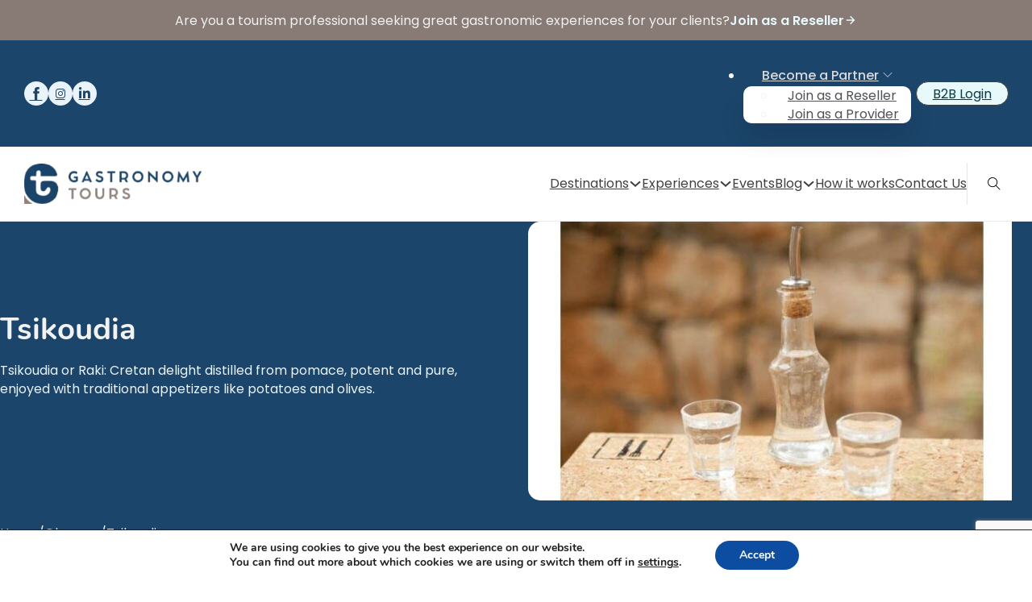

--- FILE ---
content_type: text/html; charset=utf-8
request_url: https://www.google.com/recaptcha/api2/anchor?ar=1&k=6Lcz5KArAAAAABE1ZHFLomlojWCCUBlbrthc0bvL&co=aHR0cHM6Ly9nYXN0cm9ub215dG91cnMuY29tOjQ0Mw..&hl=en&v=PoyoqOPhxBO7pBk68S4YbpHZ&size=invisible&anchor-ms=20000&execute-ms=30000&cb=3d9y4j65ozus
body_size: 48728
content:
<!DOCTYPE HTML><html dir="ltr" lang="en"><head><meta http-equiv="Content-Type" content="text/html; charset=UTF-8">
<meta http-equiv="X-UA-Compatible" content="IE=edge">
<title>reCAPTCHA</title>
<style type="text/css">
/* cyrillic-ext */
@font-face {
  font-family: 'Roboto';
  font-style: normal;
  font-weight: 400;
  font-stretch: 100%;
  src: url(//fonts.gstatic.com/s/roboto/v48/KFO7CnqEu92Fr1ME7kSn66aGLdTylUAMa3GUBHMdazTgWw.woff2) format('woff2');
  unicode-range: U+0460-052F, U+1C80-1C8A, U+20B4, U+2DE0-2DFF, U+A640-A69F, U+FE2E-FE2F;
}
/* cyrillic */
@font-face {
  font-family: 'Roboto';
  font-style: normal;
  font-weight: 400;
  font-stretch: 100%;
  src: url(//fonts.gstatic.com/s/roboto/v48/KFO7CnqEu92Fr1ME7kSn66aGLdTylUAMa3iUBHMdazTgWw.woff2) format('woff2');
  unicode-range: U+0301, U+0400-045F, U+0490-0491, U+04B0-04B1, U+2116;
}
/* greek-ext */
@font-face {
  font-family: 'Roboto';
  font-style: normal;
  font-weight: 400;
  font-stretch: 100%;
  src: url(//fonts.gstatic.com/s/roboto/v48/KFO7CnqEu92Fr1ME7kSn66aGLdTylUAMa3CUBHMdazTgWw.woff2) format('woff2');
  unicode-range: U+1F00-1FFF;
}
/* greek */
@font-face {
  font-family: 'Roboto';
  font-style: normal;
  font-weight: 400;
  font-stretch: 100%;
  src: url(//fonts.gstatic.com/s/roboto/v48/KFO7CnqEu92Fr1ME7kSn66aGLdTylUAMa3-UBHMdazTgWw.woff2) format('woff2');
  unicode-range: U+0370-0377, U+037A-037F, U+0384-038A, U+038C, U+038E-03A1, U+03A3-03FF;
}
/* math */
@font-face {
  font-family: 'Roboto';
  font-style: normal;
  font-weight: 400;
  font-stretch: 100%;
  src: url(//fonts.gstatic.com/s/roboto/v48/KFO7CnqEu92Fr1ME7kSn66aGLdTylUAMawCUBHMdazTgWw.woff2) format('woff2');
  unicode-range: U+0302-0303, U+0305, U+0307-0308, U+0310, U+0312, U+0315, U+031A, U+0326-0327, U+032C, U+032F-0330, U+0332-0333, U+0338, U+033A, U+0346, U+034D, U+0391-03A1, U+03A3-03A9, U+03B1-03C9, U+03D1, U+03D5-03D6, U+03F0-03F1, U+03F4-03F5, U+2016-2017, U+2034-2038, U+203C, U+2040, U+2043, U+2047, U+2050, U+2057, U+205F, U+2070-2071, U+2074-208E, U+2090-209C, U+20D0-20DC, U+20E1, U+20E5-20EF, U+2100-2112, U+2114-2115, U+2117-2121, U+2123-214F, U+2190, U+2192, U+2194-21AE, U+21B0-21E5, U+21F1-21F2, U+21F4-2211, U+2213-2214, U+2216-22FF, U+2308-230B, U+2310, U+2319, U+231C-2321, U+2336-237A, U+237C, U+2395, U+239B-23B7, U+23D0, U+23DC-23E1, U+2474-2475, U+25AF, U+25B3, U+25B7, U+25BD, U+25C1, U+25CA, U+25CC, U+25FB, U+266D-266F, U+27C0-27FF, U+2900-2AFF, U+2B0E-2B11, U+2B30-2B4C, U+2BFE, U+3030, U+FF5B, U+FF5D, U+1D400-1D7FF, U+1EE00-1EEFF;
}
/* symbols */
@font-face {
  font-family: 'Roboto';
  font-style: normal;
  font-weight: 400;
  font-stretch: 100%;
  src: url(//fonts.gstatic.com/s/roboto/v48/KFO7CnqEu92Fr1ME7kSn66aGLdTylUAMaxKUBHMdazTgWw.woff2) format('woff2');
  unicode-range: U+0001-000C, U+000E-001F, U+007F-009F, U+20DD-20E0, U+20E2-20E4, U+2150-218F, U+2190, U+2192, U+2194-2199, U+21AF, U+21E6-21F0, U+21F3, U+2218-2219, U+2299, U+22C4-22C6, U+2300-243F, U+2440-244A, U+2460-24FF, U+25A0-27BF, U+2800-28FF, U+2921-2922, U+2981, U+29BF, U+29EB, U+2B00-2BFF, U+4DC0-4DFF, U+FFF9-FFFB, U+10140-1018E, U+10190-1019C, U+101A0, U+101D0-101FD, U+102E0-102FB, U+10E60-10E7E, U+1D2C0-1D2D3, U+1D2E0-1D37F, U+1F000-1F0FF, U+1F100-1F1AD, U+1F1E6-1F1FF, U+1F30D-1F30F, U+1F315, U+1F31C, U+1F31E, U+1F320-1F32C, U+1F336, U+1F378, U+1F37D, U+1F382, U+1F393-1F39F, U+1F3A7-1F3A8, U+1F3AC-1F3AF, U+1F3C2, U+1F3C4-1F3C6, U+1F3CA-1F3CE, U+1F3D4-1F3E0, U+1F3ED, U+1F3F1-1F3F3, U+1F3F5-1F3F7, U+1F408, U+1F415, U+1F41F, U+1F426, U+1F43F, U+1F441-1F442, U+1F444, U+1F446-1F449, U+1F44C-1F44E, U+1F453, U+1F46A, U+1F47D, U+1F4A3, U+1F4B0, U+1F4B3, U+1F4B9, U+1F4BB, U+1F4BF, U+1F4C8-1F4CB, U+1F4D6, U+1F4DA, U+1F4DF, U+1F4E3-1F4E6, U+1F4EA-1F4ED, U+1F4F7, U+1F4F9-1F4FB, U+1F4FD-1F4FE, U+1F503, U+1F507-1F50B, U+1F50D, U+1F512-1F513, U+1F53E-1F54A, U+1F54F-1F5FA, U+1F610, U+1F650-1F67F, U+1F687, U+1F68D, U+1F691, U+1F694, U+1F698, U+1F6AD, U+1F6B2, U+1F6B9-1F6BA, U+1F6BC, U+1F6C6-1F6CF, U+1F6D3-1F6D7, U+1F6E0-1F6EA, U+1F6F0-1F6F3, U+1F6F7-1F6FC, U+1F700-1F7FF, U+1F800-1F80B, U+1F810-1F847, U+1F850-1F859, U+1F860-1F887, U+1F890-1F8AD, U+1F8B0-1F8BB, U+1F8C0-1F8C1, U+1F900-1F90B, U+1F93B, U+1F946, U+1F984, U+1F996, U+1F9E9, U+1FA00-1FA6F, U+1FA70-1FA7C, U+1FA80-1FA89, U+1FA8F-1FAC6, U+1FACE-1FADC, U+1FADF-1FAE9, U+1FAF0-1FAF8, U+1FB00-1FBFF;
}
/* vietnamese */
@font-face {
  font-family: 'Roboto';
  font-style: normal;
  font-weight: 400;
  font-stretch: 100%;
  src: url(//fonts.gstatic.com/s/roboto/v48/KFO7CnqEu92Fr1ME7kSn66aGLdTylUAMa3OUBHMdazTgWw.woff2) format('woff2');
  unicode-range: U+0102-0103, U+0110-0111, U+0128-0129, U+0168-0169, U+01A0-01A1, U+01AF-01B0, U+0300-0301, U+0303-0304, U+0308-0309, U+0323, U+0329, U+1EA0-1EF9, U+20AB;
}
/* latin-ext */
@font-face {
  font-family: 'Roboto';
  font-style: normal;
  font-weight: 400;
  font-stretch: 100%;
  src: url(//fonts.gstatic.com/s/roboto/v48/KFO7CnqEu92Fr1ME7kSn66aGLdTylUAMa3KUBHMdazTgWw.woff2) format('woff2');
  unicode-range: U+0100-02BA, U+02BD-02C5, U+02C7-02CC, U+02CE-02D7, U+02DD-02FF, U+0304, U+0308, U+0329, U+1D00-1DBF, U+1E00-1E9F, U+1EF2-1EFF, U+2020, U+20A0-20AB, U+20AD-20C0, U+2113, U+2C60-2C7F, U+A720-A7FF;
}
/* latin */
@font-face {
  font-family: 'Roboto';
  font-style: normal;
  font-weight: 400;
  font-stretch: 100%;
  src: url(//fonts.gstatic.com/s/roboto/v48/KFO7CnqEu92Fr1ME7kSn66aGLdTylUAMa3yUBHMdazQ.woff2) format('woff2');
  unicode-range: U+0000-00FF, U+0131, U+0152-0153, U+02BB-02BC, U+02C6, U+02DA, U+02DC, U+0304, U+0308, U+0329, U+2000-206F, U+20AC, U+2122, U+2191, U+2193, U+2212, U+2215, U+FEFF, U+FFFD;
}
/* cyrillic-ext */
@font-face {
  font-family: 'Roboto';
  font-style: normal;
  font-weight: 500;
  font-stretch: 100%;
  src: url(//fonts.gstatic.com/s/roboto/v48/KFO7CnqEu92Fr1ME7kSn66aGLdTylUAMa3GUBHMdazTgWw.woff2) format('woff2');
  unicode-range: U+0460-052F, U+1C80-1C8A, U+20B4, U+2DE0-2DFF, U+A640-A69F, U+FE2E-FE2F;
}
/* cyrillic */
@font-face {
  font-family: 'Roboto';
  font-style: normal;
  font-weight: 500;
  font-stretch: 100%;
  src: url(//fonts.gstatic.com/s/roboto/v48/KFO7CnqEu92Fr1ME7kSn66aGLdTylUAMa3iUBHMdazTgWw.woff2) format('woff2');
  unicode-range: U+0301, U+0400-045F, U+0490-0491, U+04B0-04B1, U+2116;
}
/* greek-ext */
@font-face {
  font-family: 'Roboto';
  font-style: normal;
  font-weight: 500;
  font-stretch: 100%;
  src: url(//fonts.gstatic.com/s/roboto/v48/KFO7CnqEu92Fr1ME7kSn66aGLdTylUAMa3CUBHMdazTgWw.woff2) format('woff2');
  unicode-range: U+1F00-1FFF;
}
/* greek */
@font-face {
  font-family: 'Roboto';
  font-style: normal;
  font-weight: 500;
  font-stretch: 100%;
  src: url(//fonts.gstatic.com/s/roboto/v48/KFO7CnqEu92Fr1ME7kSn66aGLdTylUAMa3-UBHMdazTgWw.woff2) format('woff2');
  unicode-range: U+0370-0377, U+037A-037F, U+0384-038A, U+038C, U+038E-03A1, U+03A3-03FF;
}
/* math */
@font-face {
  font-family: 'Roboto';
  font-style: normal;
  font-weight: 500;
  font-stretch: 100%;
  src: url(//fonts.gstatic.com/s/roboto/v48/KFO7CnqEu92Fr1ME7kSn66aGLdTylUAMawCUBHMdazTgWw.woff2) format('woff2');
  unicode-range: U+0302-0303, U+0305, U+0307-0308, U+0310, U+0312, U+0315, U+031A, U+0326-0327, U+032C, U+032F-0330, U+0332-0333, U+0338, U+033A, U+0346, U+034D, U+0391-03A1, U+03A3-03A9, U+03B1-03C9, U+03D1, U+03D5-03D6, U+03F0-03F1, U+03F4-03F5, U+2016-2017, U+2034-2038, U+203C, U+2040, U+2043, U+2047, U+2050, U+2057, U+205F, U+2070-2071, U+2074-208E, U+2090-209C, U+20D0-20DC, U+20E1, U+20E5-20EF, U+2100-2112, U+2114-2115, U+2117-2121, U+2123-214F, U+2190, U+2192, U+2194-21AE, U+21B0-21E5, U+21F1-21F2, U+21F4-2211, U+2213-2214, U+2216-22FF, U+2308-230B, U+2310, U+2319, U+231C-2321, U+2336-237A, U+237C, U+2395, U+239B-23B7, U+23D0, U+23DC-23E1, U+2474-2475, U+25AF, U+25B3, U+25B7, U+25BD, U+25C1, U+25CA, U+25CC, U+25FB, U+266D-266F, U+27C0-27FF, U+2900-2AFF, U+2B0E-2B11, U+2B30-2B4C, U+2BFE, U+3030, U+FF5B, U+FF5D, U+1D400-1D7FF, U+1EE00-1EEFF;
}
/* symbols */
@font-face {
  font-family: 'Roboto';
  font-style: normal;
  font-weight: 500;
  font-stretch: 100%;
  src: url(//fonts.gstatic.com/s/roboto/v48/KFO7CnqEu92Fr1ME7kSn66aGLdTylUAMaxKUBHMdazTgWw.woff2) format('woff2');
  unicode-range: U+0001-000C, U+000E-001F, U+007F-009F, U+20DD-20E0, U+20E2-20E4, U+2150-218F, U+2190, U+2192, U+2194-2199, U+21AF, U+21E6-21F0, U+21F3, U+2218-2219, U+2299, U+22C4-22C6, U+2300-243F, U+2440-244A, U+2460-24FF, U+25A0-27BF, U+2800-28FF, U+2921-2922, U+2981, U+29BF, U+29EB, U+2B00-2BFF, U+4DC0-4DFF, U+FFF9-FFFB, U+10140-1018E, U+10190-1019C, U+101A0, U+101D0-101FD, U+102E0-102FB, U+10E60-10E7E, U+1D2C0-1D2D3, U+1D2E0-1D37F, U+1F000-1F0FF, U+1F100-1F1AD, U+1F1E6-1F1FF, U+1F30D-1F30F, U+1F315, U+1F31C, U+1F31E, U+1F320-1F32C, U+1F336, U+1F378, U+1F37D, U+1F382, U+1F393-1F39F, U+1F3A7-1F3A8, U+1F3AC-1F3AF, U+1F3C2, U+1F3C4-1F3C6, U+1F3CA-1F3CE, U+1F3D4-1F3E0, U+1F3ED, U+1F3F1-1F3F3, U+1F3F5-1F3F7, U+1F408, U+1F415, U+1F41F, U+1F426, U+1F43F, U+1F441-1F442, U+1F444, U+1F446-1F449, U+1F44C-1F44E, U+1F453, U+1F46A, U+1F47D, U+1F4A3, U+1F4B0, U+1F4B3, U+1F4B9, U+1F4BB, U+1F4BF, U+1F4C8-1F4CB, U+1F4D6, U+1F4DA, U+1F4DF, U+1F4E3-1F4E6, U+1F4EA-1F4ED, U+1F4F7, U+1F4F9-1F4FB, U+1F4FD-1F4FE, U+1F503, U+1F507-1F50B, U+1F50D, U+1F512-1F513, U+1F53E-1F54A, U+1F54F-1F5FA, U+1F610, U+1F650-1F67F, U+1F687, U+1F68D, U+1F691, U+1F694, U+1F698, U+1F6AD, U+1F6B2, U+1F6B9-1F6BA, U+1F6BC, U+1F6C6-1F6CF, U+1F6D3-1F6D7, U+1F6E0-1F6EA, U+1F6F0-1F6F3, U+1F6F7-1F6FC, U+1F700-1F7FF, U+1F800-1F80B, U+1F810-1F847, U+1F850-1F859, U+1F860-1F887, U+1F890-1F8AD, U+1F8B0-1F8BB, U+1F8C0-1F8C1, U+1F900-1F90B, U+1F93B, U+1F946, U+1F984, U+1F996, U+1F9E9, U+1FA00-1FA6F, U+1FA70-1FA7C, U+1FA80-1FA89, U+1FA8F-1FAC6, U+1FACE-1FADC, U+1FADF-1FAE9, U+1FAF0-1FAF8, U+1FB00-1FBFF;
}
/* vietnamese */
@font-face {
  font-family: 'Roboto';
  font-style: normal;
  font-weight: 500;
  font-stretch: 100%;
  src: url(//fonts.gstatic.com/s/roboto/v48/KFO7CnqEu92Fr1ME7kSn66aGLdTylUAMa3OUBHMdazTgWw.woff2) format('woff2');
  unicode-range: U+0102-0103, U+0110-0111, U+0128-0129, U+0168-0169, U+01A0-01A1, U+01AF-01B0, U+0300-0301, U+0303-0304, U+0308-0309, U+0323, U+0329, U+1EA0-1EF9, U+20AB;
}
/* latin-ext */
@font-face {
  font-family: 'Roboto';
  font-style: normal;
  font-weight: 500;
  font-stretch: 100%;
  src: url(//fonts.gstatic.com/s/roboto/v48/KFO7CnqEu92Fr1ME7kSn66aGLdTylUAMa3KUBHMdazTgWw.woff2) format('woff2');
  unicode-range: U+0100-02BA, U+02BD-02C5, U+02C7-02CC, U+02CE-02D7, U+02DD-02FF, U+0304, U+0308, U+0329, U+1D00-1DBF, U+1E00-1E9F, U+1EF2-1EFF, U+2020, U+20A0-20AB, U+20AD-20C0, U+2113, U+2C60-2C7F, U+A720-A7FF;
}
/* latin */
@font-face {
  font-family: 'Roboto';
  font-style: normal;
  font-weight: 500;
  font-stretch: 100%;
  src: url(//fonts.gstatic.com/s/roboto/v48/KFO7CnqEu92Fr1ME7kSn66aGLdTylUAMa3yUBHMdazQ.woff2) format('woff2');
  unicode-range: U+0000-00FF, U+0131, U+0152-0153, U+02BB-02BC, U+02C6, U+02DA, U+02DC, U+0304, U+0308, U+0329, U+2000-206F, U+20AC, U+2122, U+2191, U+2193, U+2212, U+2215, U+FEFF, U+FFFD;
}
/* cyrillic-ext */
@font-face {
  font-family: 'Roboto';
  font-style: normal;
  font-weight: 900;
  font-stretch: 100%;
  src: url(//fonts.gstatic.com/s/roboto/v48/KFO7CnqEu92Fr1ME7kSn66aGLdTylUAMa3GUBHMdazTgWw.woff2) format('woff2');
  unicode-range: U+0460-052F, U+1C80-1C8A, U+20B4, U+2DE0-2DFF, U+A640-A69F, U+FE2E-FE2F;
}
/* cyrillic */
@font-face {
  font-family: 'Roboto';
  font-style: normal;
  font-weight: 900;
  font-stretch: 100%;
  src: url(//fonts.gstatic.com/s/roboto/v48/KFO7CnqEu92Fr1ME7kSn66aGLdTylUAMa3iUBHMdazTgWw.woff2) format('woff2');
  unicode-range: U+0301, U+0400-045F, U+0490-0491, U+04B0-04B1, U+2116;
}
/* greek-ext */
@font-face {
  font-family: 'Roboto';
  font-style: normal;
  font-weight: 900;
  font-stretch: 100%;
  src: url(//fonts.gstatic.com/s/roboto/v48/KFO7CnqEu92Fr1ME7kSn66aGLdTylUAMa3CUBHMdazTgWw.woff2) format('woff2');
  unicode-range: U+1F00-1FFF;
}
/* greek */
@font-face {
  font-family: 'Roboto';
  font-style: normal;
  font-weight: 900;
  font-stretch: 100%;
  src: url(//fonts.gstatic.com/s/roboto/v48/KFO7CnqEu92Fr1ME7kSn66aGLdTylUAMa3-UBHMdazTgWw.woff2) format('woff2');
  unicode-range: U+0370-0377, U+037A-037F, U+0384-038A, U+038C, U+038E-03A1, U+03A3-03FF;
}
/* math */
@font-face {
  font-family: 'Roboto';
  font-style: normal;
  font-weight: 900;
  font-stretch: 100%;
  src: url(//fonts.gstatic.com/s/roboto/v48/KFO7CnqEu92Fr1ME7kSn66aGLdTylUAMawCUBHMdazTgWw.woff2) format('woff2');
  unicode-range: U+0302-0303, U+0305, U+0307-0308, U+0310, U+0312, U+0315, U+031A, U+0326-0327, U+032C, U+032F-0330, U+0332-0333, U+0338, U+033A, U+0346, U+034D, U+0391-03A1, U+03A3-03A9, U+03B1-03C9, U+03D1, U+03D5-03D6, U+03F0-03F1, U+03F4-03F5, U+2016-2017, U+2034-2038, U+203C, U+2040, U+2043, U+2047, U+2050, U+2057, U+205F, U+2070-2071, U+2074-208E, U+2090-209C, U+20D0-20DC, U+20E1, U+20E5-20EF, U+2100-2112, U+2114-2115, U+2117-2121, U+2123-214F, U+2190, U+2192, U+2194-21AE, U+21B0-21E5, U+21F1-21F2, U+21F4-2211, U+2213-2214, U+2216-22FF, U+2308-230B, U+2310, U+2319, U+231C-2321, U+2336-237A, U+237C, U+2395, U+239B-23B7, U+23D0, U+23DC-23E1, U+2474-2475, U+25AF, U+25B3, U+25B7, U+25BD, U+25C1, U+25CA, U+25CC, U+25FB, U+266D-266F, U+27C0-27FF, U+2900-2AFF, U+2B0E-2B11, U+2B30-2B4C, U+2BFE, U+3030, U+FF5B, U+FF5D, U+1D400-1D7FF, U+1EE00-1EEFF;
}
/* symbols */
@font-face {
  font-family: 'Roboto';
  font-style: normal;
  font-weight: 900;
  font-stretch: 100%;
  src: url(//fonts.gstatic.com/s/roboto/v48/KFO7CnqEu92Fr1ME7kSn66aGLdTylUAMaxKUBHMdazTgWw.woff2) format('woff2');
  unicode-range: U+0001-000C, U+000E-001F, U+007F-009F, U+20DD-20E0, U+20E2-20E4, U+2150-218F, U+2190, U+2192, U+2194-2199, U+21AF, U+21E6-21F0, U+21F3, U+2218-2219, U+2299, U+22C4-22C6, U+2300-243F, U+2440-244A, U+2460-24FF, U+25A0-27BF, U+2800-28FF, U+2921-2922, U+2981, U+29BF, U+29EB, U+2B00-2BFF, U+4DC0-4DFF, U+FFF9-FFFB, U+10140-1018E, U+10190-1019C, U+101A0, U+101D0-101FD, U+102E0-102FB, U+10E60-10E7E, U+1D2C0-1D2D3, U+1D2E0-1D37F, U+1F000-1F0FF, U+1F100-1F1AD, U+1F1E6-1F1FF, U+1F30D-1F30F, U+1F315, U+1F31C, U+1F31E, U+1F320-1F32C, U+1F336, U+1F378, U+1F37D, U+1F382, U+1F393-1F39F, U+1F3A7-1F3A8, U+1F3AC-1F3AF, U+1F3C2, U+1F3C4-1F3C6, U+1F3CA-1F3CE, U+1F3D4-1F3E0, U+1F3ED, U+1F3F1-1F3F3, U+1F3F5-1F3F7, U+1F408, U+1F415, U+1F41F, U+1F426, U+1F43F, U+1F441-1F442, U+1F444, U+1F446-1F449, U+1F44C-1F44E, U+1F453, U+1F46A, U+1F47D, U+1F4A3, U+1F4B0, U+1F4B3, U+1F4B9, U+1F4BB, U+1F4BF, U+1F4C8-1F4CB, U+1F4D6, U+1F4DA, U+1F4DF, U+1F4E3-1F4E6, U+1F4EA-1F4ED, U+1F4F7, U+1F4F9-1F4FB, U+1F4FD-1F4FE, U+1F503, U+1F507-1F50B, U+1F50D, U+1F512-1F513, U+1F53E-1F54A, U+1F54F-1F5FA, U+1F610, U+1F650-1F67F, U+1F687, U+1F68D, U+1F691, U+1F694, U+1F698, U+1F6AD, U+1F6B2, U+1F6B9-1F6BA, U+1F6BC, U+1F6C6-1F6CF, U+1F6D3-1F6D7, U+1F6E0-1F6EA, U+1F6F0-1F6F3, U+1F6F7-1F6FC, U+1F700-1F7FF, U+1F800-1F80B, U+1F810-1F847, U+1F850-1F859, U+1F860-1F887, U+1F890-1F8AD, U+1F8B0-1F8BB, U+1F8C0-1F8C1, U+1F900-1F90B, U+1F93B, U+1F946, U+1F984, U+1F996, U+1F9E9, U+1FA00-1FA6F, U+1FA70-1FA7C, U+1FA80-1FA89, U+1FA8F-1FAC6, U+1FACE-1FADC, U+1FADF-1FAE9, U+1FAF0-1FAF8, U+1FB00-1FBFF;
}
/* vietnamese */
@font-face {
  font-family: 'Roboto';
  font-style: normal;
  font-weight: 900;
  font-stretch: 100%;
  src: url(//fonts.gstatic.com/s/roboto/v48/KFO7CnqEu92Fr1ME7kSn66aGLdTylUAMa3OUBHMdazTgWw.woff2) format('woff2');
  unicode-range: U+0102-0103, U+0110-0111, U+0128-0129, U+0168-0169, U+01A0-01A1, U+01AF-01B0, U+0300-0301, U+0303-0304, U+0308-0309, U+0323, U+0329, U+1EA0-1EF9, U+20AB;
}
/* latin-ext */
@font-face {
  font-family: 'Roboto';
  font-style: normal;
  font-weight: 900;
  font-stretch: 100%;
  src: url(//fonts.gstatic.com/s/roboto/v48/KFO7CnqEu92Fr1ME7kSn66aGLdTylUAMa3KUBHMdazTgWw.woff2) format('woff2');
  unicode-range: U+0100-02BA, U+02BD-02C5, U+02C7-02CC, U+02CE-02D7, U+02DD-02FF, U+0304, U+0308, U+0329, U+1D00-1DBF, U+1E00-1E9F, U+1EF2-1EFF, U+2020, U+20A0-20AB, U+20AD-20C0, U+2113, U+2C60-2C7F, U+A720-A7FF;
}
/* latin */
@font-face {
  font-family: 'Roboto';
  font-style: normal;
  font-weight: 900;
  font-stretch: 100%;
  src: url(//fonts.gstatic.com/s/roboto/v48/KFO7CnqEu92Fr1ME7kSn66aGLdTylUAMa3yUBHMdazQ.woff2) format('woff2');
  unicode-range: U+0000-00FF, U+0131, U+0152-0153, U+02BB-02BC, U+02C6, U+02DA, U+02DC, U+0304, U+0308, U+0329, U+2000-206F, U+20AC, U+2122, U+2191, U+2193, U+2212, U+2215, U+FEFF, U+FFFD;
}

</style>
<link rel="stylesheet" type="text/css" href="https://www.gstatic.com/recaptcha/releases/PoyoqOPhxBO7pBk68S4YbpHZ/styles__ltr.css">
<script nonce="4-jV5hZnWA22SS6yhakP7Q" type="text/javascript">window['__recaptcha_api'] = 'https://www.google.com/recaptcha/api2/';</script>
<script type="text/javascript" src="https://www.gstatic.com/recaptcha/releases/PoyoqOPhxBO7pBk68S4YbpHZ/recaptcha__en.js" nonce="4-jV5hZnWA22SS6yhakP7Q">
      
    </script></head>
<body><div id="rc-anchor-alert" class="rc-anchor-alert"></div>
<input type="hidden" id="recaptcha-token" value="[base64]">
<script type="text/javascript" nonce="4-jV5hZnWA22SS6yhakP7Q">
      recaptcha.anchor.Main.init("[\x22ainput\x22,[\x22bgdata\x22,\x22\x22,\[base64]/[base64]/MjU1Ong/[base64]/[base64]/[base64]/[base64]/[base64]/[base64]/[base64]/[base64]/[base64]/[base64]/[base64]/[base64]/[base64]/[base64]/[base64]\\u003d\x22,\[base64]\\u003d\\u003d\x22,\x22TxNPNcKLwqDDqGgMXnA/wowsOmbDjWHCnClkQ8O6w7M8w7nCuH3DkVrCpzXDs3DCjCfDj8KHScKcWxoAw4ANGShpw6kRw74BMMKlLgESbUU1Dx8Xwr7Cq3rDjwrCoMOMw6EvwoMMw6zDisKiw5dsRMO/wrvDu8OEOiTCnmbDmcKfwqA8wpUOw4Q/Kk7CtWBew7cOfznCosOpEsOQSHnCul0yIMOawr87dW8IDcODw4bCpB8vwobDncKGw4vDjMOrDRtWQcKSwrzCssOSXj/Cg8OFw6nChCfCgMOiwqHCtsKUwqJVPgHClsKGUcOJUCLCq8KNwpnClj8VwpnDl1wewrrCswwBwq/CoMKlwpRMw6QVwovDicKdSsOSwp3Dqidqw5Eqwr9ew6jDqcKtw6wtw7JjO8OaJCzDhmXDosOow7Yrw7gQw4ESw4ofVgZFA8KJCMKbwpUIGl7DpxTDs8OVQ00lEsK+IVxmw4skw7vDicOqw7XCucK0BMK2XsOKX1fDl8K2J8Kiw5jCncOSCsOPwqXCl2HDuW/DrTPDuio5BsKIB8O1Wj3DgcKLL1wbw4zCgS7Cjmk1wq/[base64]/DjcKsQU8+RRjCpMOYdcKuw4/Dtk3DgWnDpcOfwoLCtz9YOcKJwqfCghXCmnfCqsK5wojDmsOKT2NrMFDDokUbST9EI8OowprCq3h7aVZzaQvCvcKcacODfMOWE8KmP8OjwrxqKgXDs8OOHVTDj8KFw5gCEcOFw5d4woHCtndKwr7DulU4JMO+bsOdWsOKWlfCjkXDpytvwpXDuR/CmE8yFVPDu8K2OcOKcS/DrF96KcKVwpxGMgnCuzxLw5pBw5rCncO5wplDXWzClyXCvSg2w63Dkj0FwpXDm19Rwo/[base64]/wokCwqDCgQ3CocKWdMKDwpN4TS8IMMO6wocYw4bCj8Okw5N2EsKBLcOJclrDmsOZw5nDtDHCkcKrZcO7ZsOWJHxKPg8VwrhNw7dww4XDgwPCoVogIcOJaQvDs2oTdcOIw5vCtn5zwpHCixFLVEvCgWbDoBhkw4BALsOhQTxCw7kASiF5w7nCuDLDsMOqw6d/MMOwE8OZPMKRw4UDFMKYw4DDicOVV8K4w4HCpsKsC0jDisKsw6k8E3LCnAjDmTcMJ8OKamNuw7DCkFrCvcOFRHXCh1NTw55NwoHCusKXw4HCpMKPQxTCmmfCk8Ofw5/CtMOLTMOlw7oYw7bCqsKLPU8VSSQQD8ONwp3CsV3DtmzDvhAawrsOwpDCg8OdDcKwKCnDsl1LfsOKw5bCnXRAckE9wqfCvj5Cw7RjZVjDuDnCrVoCc8Obw4DDhsOnw5IBNGzDiMORwqzCucOJN8O4csOJSsK5w6jDoH/Dvh/DrsKvFcOdBDXChx9eMMO6wp4VJcOTwpgYNsK3w69+wqcMAcKpworDoMK1YQ8bw4zDvsK/LRzDsWDCi8OQJDrDnG5gGVQow4/Cn3fChSXCsxddRV3DjyPCmAZofi5pw4DDpMOZJGLDv1oTPCRxacOAwq/DskhLw6Mzw6gFwoB4wrTDsMK4JA7DmMKRwo4HwrjDg08sw5NBHU4kUFDCg2LCowcxwr4HBcOQKDR3w6PCl8OVw5DDkTkSWcOSw7FGF2g6wqrCvMKswofDl8OCwoLCpcOGw4LDncK1fHZjwpXClDJdDA3Dp8OqW8OnwoLCicOFw6VTw6jCm8KzwrjCpMKqAGDCoy5/w47Cmn/Cr03Du8Ksw74Xa8K+VcKdMgzCpw83w6HCt8OnwphTwrnDi8KcwrDDn00MCcO2wqHCicKUwohvH8OMTW/DjMOCJyHDmcKuX8K9VHdmB2VGwpRjX05HEcOBeMK3wqXCt8OUw4BWf8K7F8OjGxZRd8KKwo3CpwbDihvCiSrCtnx3RcKvcMOQwoMEw5chw65JOibDhMKmWQnCnsKxWsKgwp5Xw5hmWsK9w4/[base64]/CvXzCuU7CoHNPwozCp8K2w5XDswN4wqxMw7MrOsODwqXCgcO+wp/Cp8OmUGQBwqDCmsKvWw/DoMOZw6Mcw6bDqsK6w45bc0fDpsKqGxXCusKkwqN+MzgOw6dUEMOpw5jCi8O8RUJ2wroqYMOfwptcAmJiw6J8TW/DrcKPXSPDoGgCfcOdwpjCksOdw7rCu8OKw51KworDrcKqwrgRw4rDp8K8w53Cs8O/aEscw6TCtcOXw7PDqxoUEhlmw7fDucO0QCzDj3PDjcKrFl/CpsKAUcK+wqjCpMOXw53CksOKwoUmw4F+wrBww7/[base64]/VMOaOcOew7PDpzpowovDiGtew4jChsK+wqjDvcOSwpjCr3nCkyB5w6vCswDDoMK+AgJCworDkMOLfUvCncODwoY6M1/CvUnDusKvwrzCtTwhwqrCrAfCpMOtw7I7wp4Aw6rCihMER8KEw5nDlWgPPsOtSMOyBz7DhsKiSAnCk8K3wr02wpsoGAXCmMODwowjVcOPwrM8Q8OjF8OzFMOGOzMYw7MawpEAw73DqH3Duz/DpMOCwpnCgcKPM8ONw43CgBLDm8OsAMOEdGkQDGY0PsKcwo/CrAgdw6XClgbDtDrCmQRuwrHDoMKcw7Z3OXU5wpLCj1/[base64]/PsKbw4tfS8Obw4LDl0FGV8KCH8OYZMOTG8OmLyfCnMKUwpEkchjCrmTDt8O2w5TCsxcewr4BwrnCn0XCh1pWw6fDqsOLwrDDjXNdw7VGN8K5P8OUwoFUU8KOK14Bw5bCsT/DlMKDwrk0BsKOGA0/[base64]/[base64]/ChjXCgsOmwpDClglTJ8KjB8OxwojDlCvCp1/Cp8OxGVYBw6htG3TCm8OEV8Otw6jDtk/CucKVw6MjXgNSw4zCnMOwwrw9w5zDmm7DhSjChkQ2w6nDt8KHw5HDi8KXw4LCjAY3w4drSMKZNGrCkSTDjlYEwowIFmJYKMKqwpRvIlgeR1zCjQHCjsKEIsKHcELChj85w6tuwrfChHF8w7QoSyHCmMKGwpV+w5TCm8OEXgMtwoPDrcKew5V/KMOnw5Rnw57DpcOawpMIw4Byw77CtMOfVS/[base64]/Cu8KBwoHChS9Dw6DCg8OrSjbDpMKQw6psAcOAJWpBf8KwQsO5wp/DrVAMZcOtbsO+wp7CuAPCnsKPT8O3FF7Ck8KaP8Kzw7QzZBwZbcKhGcOYw53CucKow61MeMK0fMOLw6hUw7nDiMKdG3/DohMhwqhkCG0tw77DvQjClMOiRnFDwo0lNFjDgsOxwqfDmsKrwqrCmcKAwqnDszEZwqLCplvCh8KDwq82QCPDnsOpw5nCh8KowrtjwqfDlhUkfj/DhhnChkgjSlzDsT0pwqHCjiAuQMOJL2BNU8KhwpvDgsOrwrHDsUEbHMKlT8KzYMO4w7tycsK8PsKBw7nDjXrDt8KPwpFEwpPDtg8/BCfCgcOJwoMnPTwiwod5w5UIEcKkw4LCmDlPw5pEbQrCsMKhwq9Xw53Dl8KKHMKQSzFmLSRhcsOtwoDCh8KXeBB9w6kyw5HDq8Ofw7wsw7HCqzAhw5TDqQLCg1TCvMKUwqYEwqfCiMOCwrFYwp/DkMOBw6/DlsO1SsOtEGfDvRZ1wo/ChsKtwq5iwrvDtMOYw7wiPjXDoMOpwo0wwqlww5XCvQ1QwrkVwqPDlFxRwrZZFn3DiMKTw4ksHGorwo/CtsOjGnJoN8Kjwo4awpFJaTAGcMOfwqZdDltoQBckwrZdUcOow6RXwoUUw5HDo8KOw7pNYcOxdHPCrMOVwrnCjcOQw5JrPcKqe8O7w4/[base64]/DlxLCtjwuwqHDpMKJwrDCtMOBw7ktQsOvVcOQT8KASnLCr8KkCQlmwo/DgDptwr5DGCcAYHUrw7zCrsOuw6LDuMOxwoRMw5ozTSEywppEcRPDkcOuw7XDhcKaw4fDg1/Dtl4Iw5nCscOyF8OUeyzCrlrCg2HCjcK/[base64]/[base64]/DkDPDmATCpm1Uw7fDm8KPScOzw5XDlsKxwr3Dt8KbwoTDicKXw7/DssOmTW9ec0tZwqbCnDpAdsKfHMO7N8KBwrETwqfDrwBxwqErw4cMwrhWS1Amw5cKDlYyGcK/PsOmHmwqw63DgMO1w6vDpD5BbcOSdiHCrsO9H8KEA2DDv8OCwpULC8OIUsKIw54mccOMW8Kvw6wsw7NZwqrDtcOMwobCinPDmcKKw5VUDsK3JcKlScKfSyPDtcKATU9gXw0Lw61Bwq7Dh8OewqUSw7jCvTMGw5XCvcOWwq/Do8O8wq7DhMK1J8OTTMKvZGAicsOiNcKaPsKUw7sqwoxEQjgbVMKaw5EARcOiw73DmcO4w7sNIB/DosOPKMODwrHDsEHDtBUNwrcYwrRpwpIRNMObX8KSw6siBEPDiXHDtGTChcK/TRVLYQowwqnDhGhicsKjwp1RwrkYwrHDm2vDq8O+A8KqX8KBOcOnw5Yow51aKW4mFRlIwps7wqMvw5tjNwbDl8KmLMOUwo1mw5bCp8Krw7fDr3lJwqPCgsOjA8KkwpbDvsKQCnPDiEXDuMK9wqfDlcKVYsOOBCjCrcO8wq3DnR/[base64]/Dlz9lc8KnDMO+woDDjsOHw68vE1lDZQ0xYMObb8KuasOQBnjCh8KGe8KWKsKfwpTDvxrCmwwbfkB6w7LDgsONGSDClsKkImLCvMKkUSnDlgrDg1PDhB/[base64]/Di0BYw5o8TMOSesKsN0Mnwr50YMOOwqPCrsOlF8OlO8KpwolodWHCvsOEIMKbcsKBElZ1wqFow7QXQMOawqDChsO+wqpZKsK1bhIvw4sVwo/CrF3DqsKRw74MwqHDp8OXcsOhCsOQXB9wwo1dKTTDu8KlDG5twrzCvcKXUsOuPg7Cg2vCuxUlZMKEbcOfYMOOCMOtXMOjI8KAw7HCjg/DinzDgMOISRzCpn/CmcKNccOhwrfDg8OCwqtCwrbCvkskNFzCl8Ktw7PDsTDCj8Kywp45AMK4AMKpasOfw6FPw6nCmG7DqnjCnXDChyfClRPDpMOXwpBww7DCm8Opw6dSwpp/[base64]/wrEWFMO0bsKlwoY2HcKlw4XDrsOaaR7CjXfDn3g8wqAOUwtBKxnCqmPClsOePgtHw6QpwpVvw5XDpcKhw5cbH8Kww4RswqY/wpnCpzfDiyzCqMKrw7PCoQzCs8OAwr7DuCvChMOVFMK+Ey/[base64]/IsO1ZmrCnyXDqhkPRMOkw4jDs2ItdcKtwpxPN8OXHBbCucKzBcKnSMOGNCfCpMOxNMOjAl0/ZnDCgcKVIMKFwopTJkBTw6EGdcKcw6fDlcOIN8K+wotHLXPDsEzCv3sCL8KCBcOQw5DDogfDrMKVHcO8IGDCocOzFk08ShXCqA3CmsOJw4XDtAzDs2J8w7peIj0ZHwNxd8Kyw7LDsivCo2bDssOQw65rwphpwp1dbcKbXMKyw71EAjExT1DDpk8IRMOVwqp/wovCtsOresKowpjChcOlwrvCkMO5AsK0wrV0WsOMw57Cl8Kxwq/CqcOCwqo/VMKLUsO8wpfDqcOOw6Qcw4/[base64]/[base64]/CrmrDlipRKcORw4PCscK1NFBZXMK1w4Bxw7TDvATCucO+E3Qow5xhwrE5TcOdRDg9PMOiecOMwqDCkydFwqJ/woLDv2YFwqx4w6PDrcKRUsKMw77DphA/w4l1CW15w6fDvsKRw5nDuMKlRljDmG3CsMK7RgNrAm/DusOBKcOmSk5hfiJpJ1PDoMKORXk/UVItwqbCu3/DvsKMwolLw6zCuxsjwo0hw5N5WVzCssOpN8Obw7jCgMK+XMOIasOAIT1dORNFDw9bwq/DvErCq1kxFl7DvcKFHVvDrMKLREbCkw0AScKObinDvcKKwozDnWk9XMK4SsODwoJIwqnCj8OmWgdjwprCpcOgw7YdbivCgsK1w6ZOw4rCosOhDsOACRtXwqPDpMKMw69wwpDCnFXDmU0WdMK3w7UPN0ofNMKdccOrwo/DrMKnw63CusKyw61ywqrCqMO2HMOuDsOcZAPCicOpwr9gw6AJwqgxaC/CmAvCgQp4YsOCOlDDqMKzNMK/[base64]/Djytpw5Mlwr7DrMOOwpo4FFfDr8KfwpHDmhQvw6LDmMKQBsOaw5vDpArCksOfwrLCsMKfwqrDssO2wo3DpW/[base64]/[base64]/Dp8OkwrrCo8OLwo7CvyvChlFPRMO6wobDlMOuRMODwqBfwoDDlcOGwplxwqRJw5pOCMKiwrpbUsKEwrQ8w601bcKpw4NBw7rDum0Hwo3DlcKhXF/ClwA9LDrCjcKza8Opw6jDrsO1wqU1XFPDtsKHwpjCssKic8OnckLCiFtzw41UworCl8K9wozCmsKye8K1wrlBwrUnwonCq8O/a1lff3VVwpN/wocBwqTCrMKMw4zDvAvDimjDocK5ExzCicKsQ8OFd8KwHMKgaA/[base64]/M8K2w5A3PhkEwqM9HWnDtHN+wrBEMcKQw57CnMKDB2d4w4lGNDzCoh7DiMKLw5tXwpdfw5PDrlHCnMOSwqjDusO7cTs4w7jCuXTChsOpXxnDgMOUPMKRwoLCgTnCs8OFIsOZAEzDl1x1wqvDiMKvQ8KMwqXCqcO/[base64]/DhMOjT2TDjsORwp5iwpZjN3BkBMK+ag1nwp7CqMO+SCkTRmEFDcK+YsONMxDCgic3Y8KcNsK7b1Uxw63Dv8KFZMOsw4FeKR7DrmFhT3zDvMObw4zDiw/CpC/Dlm/CocOxFTwyfsK6TGVFwqUcwrHCkcO/JcK7HsO/OWVywqDCvHsiYcKLw7zCssK3MMKawo/DpcO/f184dsOWMMOUwovCh1TDiMOyQnPCo8K5Qx3DqcKYQSwRw4dOw75kw4XCi03DhMKjw5c+U8KUMsO1I8OMcsONacKHVcK/VMOvw7YSwqllwoIewoUHU8KrZBrCg8KmVQAAbyd+HMOha8KHJcKPwqwXczPChy/CkUHDt8K4woVhQRDDqsKmwrbCpMOowqzCkcOOw59VWcKTBzwjwrvCrMO2YCXCsXNrRsOsCS/Dv8KNwqZqEcKpwoF4w4HDlsOZRwkvw6TChcKkEmgcw7jDsxrDrWDDocODCsODIQsIw57CtALDr2XDmCJKw75KDsOzwp3DoTwQwoZfwpUGZcO3wqMvEQbDrzHDk8Onw4pXMMKPw6tcw6siwo1ww7RZwpkvwpzCisKxDQTCk0Jmwqs9wp3DkQLDo2wgwqBMwppUwqw2w5/DvXoGMMKIBsOTw6/CjMK3w7InwoDCpsOYwrfDiCQvwrsSw7HDtDHCtSzDrljDsSPClMOgwq3CgsOjb3gawqg1wpHCnnzCqsO8wpbDqjdiFVHDnsOuZ0kjD8OffBhUw5vDvhHCrsOaD1PCoMK/MMKIwovDicK8w5XDvsOjwoXChg4fwod+EsO1w4QhwpgmwqfCuAfDpsOmXBjCnsOBLHjDrcOKU0QjK8KJWcOwwofCjMOYwqjDq1hPcnLCsMKRw6RiwprDol3CgcKcw4bDlcOKw7wdw5bDoMK4RwLCkyRlD2/DnisGw5JXAw7DtSXCk8OtfDfCpsOaw5cZFDB6X8OXKcKyw7bDlsKTwqbCgUofFVfCjsO4ecKDwqNxXlHCtcKxwo7DpDURWDvDrMOYXsK1wqrCkmtiwq1FwozCnMOxbMOuw6/[base64]/CvxY5KcKdD8Oow5nCm8OZThAzw4bDgy7DjxPCvzVkMm0qPhjDocOERBMRw5PCv1jCs1vCrcOowozDqsO3dQvCjFbCqWZVEVfDoxjDhz3CrsKyShfCoMKGw4zDg1JNw4tnw4zChDrCscKsIsK1w4/[base64]/Cp8O3wr7DtcKiw6ouZcKOEcOHN8OZbUwLw7kqISHCtcKyw5UMw5g5cABSwrvDqhXDgcKYw7p2wrdsFsODD8KpwqI2w7ghwq3DszjDhcK+Ag1FwovDqj/Cl07CjXfCmHjCqxHCmsOrwpUEU8ONTiNTC8KjDMKHJioGLwjCvHbDisKMw5vCsjdawpVrQXoPwpUOwpZqw7nDmGXCllJiw5oAXHbCkMKZw5jCr8ONNkgETsKbBlkrwodscsKeV8OpTsKlwrxmw57DtMKCw5t/w4x1XsKQw4/Cu3vDnRFnw6TDm8OpO8Ktw7thDlPClRzCvcKXF8O3J8K9OTzCvU5nT8Ktw6XCmMOXwpBTw5DCgcK7KsKIEXJ/NMK/[base64]/[base64]/CqTJ/[base64]/[base64]/wqtmHcO+L8KWZUHDrcKTw4LDrhYtKxwUw7saasKxw6LClsOwUFNZw6l+BMO+VETDh8K4w4VwNsOJW3fDrsKqJ8K0Kncjb8KuMRIEDSMPwpXCr8OwAcOSw5RwPgHCgknCp8K6DyIxwpk0KMKlMF/Dg8OrWRZjw4PDgMKDDmx+ZcKPwqV+DyVEHsKGRFjCgm/Dsi8hU2DDjHo7w7xCw7wcJkxXXVrDjMO5wrB/aMO+P15KK8KGI2FPw7w9wpnDi3FYW2nDrCLDgcKBJMKzwrjCqF9DZ8OAw50MTcKeJQTDtGwqEkMkBlHChMOrw5vDkcKEwrXDuMOrdMKBGGQ2w77CkUlEwpEsb8K3Ym/[base64]/Cgl7Do8O5woUhwpBOOwcvwp7CjDA7WEt1RcOSw4zCi0vCk8OrCsOyVh5NaCPCpFrCjsKxw6bCnzvDkcKqOcKdw7kOw4/CpcOJw5R0DMO+I8OOw4HCng5mLzfDjHnCoFvCm8K7fMOwMm0BwoMqCgvDtsKYD8Kvw4ETwos0w6sywrrDncKrwpDDnmECPCvDt8OvwqrDh8OpwqbDjABJwokTw7HCoH/[base64]/[base64]/L24Nw6/[base64]/[base64]/DuRXCvhkqwosnw4hgwpXCm2ACwqIYVsKiVMOWwqXCnBV1cMKEJMKvwrpBw4pZw5Qmw6HDg38vwrY/DmEYMMOMeMKBwrPDtWUBUMKaOGpmH2sOIQdlwr3ClMKXw4QNw69bZ24JZcKHwrBzw4shwpPCigFyw5rCkk4+wojCmzA7JQ41dQQrODRVw7kSV8K3H8KOCwjDulDCnsKKw4EVTTPCh19lwrbCvMKWwpnDt8KHw6/DnMO7w44tw5fCjzfChsKlYsO/wqRlw75Tw4tXAsKIFHPCphRww7nDssO+R1DDuCsGwo9SA8ODw4zCnUbCq8KMMzTDgsKcAE3DmMOVBwfCqT/DvCQIPcKQw4QCwqvDjAjCg8OtwrvDtsKoOsONwqlKwobDq8Otwrp/wqXDtcKDZsKew5E9V8O5Iwd7w7jCkMKwwqE2MWjDpF/CsCcZfn1Jw47ChsOBwprCvMKtCMKUw5vDkW4JNcKswrxrwoPCncK/IR/CpsKPw6/ChTYCw5DChVNCwo40P8Krw4QsBMOcRsKaccOiCMOqwpzDuDPCo8K0SkwWYUbCq8O+XMK/MXUnYEQMw41ZwolvcsOFw5oydg4jPsOSHMO3w73DuDLCvcOTwrzChQbDuy7Dv8OLAsO3wploW8KCfcKvaBHDgMOJwp/DuVNEwqLDlMKkTDzDu8Kbwq3Cng/DuMKHZGo6wpNJOsOPwoQYw4nDoBbDlSpaV8OOwpgvH8KmflLCvmsQw6/[base64]/DklzCmSTCrcOiwos7wqDDi1HCqcO/FMOAEWTDlsO/X8KgNcOOw4IPw7hKw5IebErCmFfCmgTCv8OeKHFBJifCjmsKwqsKMAfCvcKZZB0RCcKpwrNPw5/ClBzDsMOYw7Eow4bDhsOewodBPsOYwpBrw5fDusO+ekfCkjTDmMODwrJ+CQLChcO8ZQDDsMOvdcKuUwxJcMKqwqzDscKqNl3CisOhwpcrTGTDksO0IAXCncKxWSjDksKEw4pBw4LDjlDDtXJcw5McKMO3w6Zjw65/IsOTVmQobl0UUMOCSEITVMOww4EBeGTDnl3ClxYCTRwmw7HCuMKAaMKFw6NKQ8K6wqQCLwvDkWLCuXAUwphsw73Dsz3CpsKzw77DmB3Du1LCl2xGKsOHSMOlw5Q8aV/DhsKCCsOZwpPCshkEw5/DqsKUIjBiwqV8T8KCw6wOw7XCoSDDkU/DrUrCmBofw5d8CzTCizfDsMOrw5kXVSLDq8OjWD4xw6LDqMKyw6vCrSZfNMOZwpkVw5BADsKXMMKIGsKrwpFOB8OEI8Oxb8OEw5DDl8KabVFRb2FNcR1UwoA7w63DisKwOMOpVxrCm8KRbUZja8ODPMKLw4fCmcKUbj1nw6DCqS3DvGzCvcK/wrDDthUYw44jNjzComDDn8ORwqt6ICp3DzXDvnTCqS/Ch8KDT8KNwp7CkC4jwrzCqMKETcK3CsO6wpBzIMONHXspGcOwwrseAw9mOcO/[base64]/DjsOKJzYBBMOKbS3Ck1fCrMOFwrFtwrI6wpI3w7fDksOZw4DClGfDtjbDisO5YsK9RRJ0Z1nDmw/DtcK+P19oSB5XHWTCh2V7WQ4Vw4HDl8OeK8KADhoPw73DhWHDqg3CpMOlwrTClhMkTcOswp4hbcK+RibCh1bCkcKhwqdEwrHDsHHCt8KvRhJfw73DgsK7asOOBcODwo/Ds0rCu0wwUGXCo8KywpLDhcKEJCvDv8OVwp3ChlR+eDbCq8K+I8OjK1PDisKJIMOxLgLCl8OHJMOQRCfDpMO8E8O7w69zw7UDwrTCgcOUNcKCwo4ew6RcfV/Cl8KpM8Khwr7CqcKFwotZw6LDksO5f3pKwpXDi8OVw5oNw7rDhsK0woExwqrCrFzDnmV3KjtWw44EwpPClXXDhRjCsXpCZ3R7acOIQMKmwqDCpDbCtBTCrsOAIn06JMOWRREOwpUfBkIHw7UrwpTDusKDw7PDn8KGSwxLw4DDksKxw65nVMKgOA/CsMOEw5Ycwo4cRiXDusOSLzpQdRrDpzbCqj8pw5QvwqccJsO8wpNnWMOlw50abMO5w5kQOHdJLlxewonDhz8JQS3CqFxaXcKNTh9xL050IhogfMK0w5DCt8Ofw4NKw5M8MsK2G8Oewollwp/[base64]/[base64]/DkBzDv8OJG8OOwoYkw7pqacO7w5gTB8Orwp5FNB3DlcO7dsKKw43DqMOgw7DCli/Cr8ODwoxhXsOBC8OYQDvDnCzCsMKGakbDjcK9ZMKfIV3CkcOPJkRsw5jCi8OVecO+GnvDpXzDksOowrzDoGsrLVoBwr8Iwp0Lw43CowXDgsKRwrHDhgENGT8KwpAAKz84fhDCs8O1OMKSG0V2OBbDs8KGfHfDnsKVe27CvcOGO8OZwrUiwpgmVBTCqMKIwr3Do8O9w6/DpcK9w7TCksKOw5zCgsKXRMKVTzTDqTHCscOKVMK/wqktaHRUNTLCpxQGRj7Cry8AwrZlRWAINcKlwozCvcOcwpbCuDXDikLCnSYjQsOoJcKAwql8YUTCpkMCwptawobDsSFEw7zDlzbCjkxcQRzDjnrDswFSw54jScOjM8KoJ2LCv8OswrXCvMOfwoLClMOWL8KNSMOhw5NIwqPDjcK2wrY9wo/CscKcDF7DtjIpw5bCjCzCi0zDl8KawrUpw7fCpDXCiF5kdcOvw6/CgMOmHATCsMOxwpA4w63CpWbCrcObdMOwworDnMKDwpo3QMORKMOLw4nDtwHCtcOxwq3CgxPDmRg8IsOVYcOWBMK5w44Dw7LDpRMwB8Ozw7HCpVYTFsONwovCusOZKsKCwp3DsMOpw7VMSSh8wpUPCsKXw4TDgR83woXDk0rCqD/Du8KSw5wNR8OswptWFhsYw4vDukc9dkUOAMOUW8O8KRHCqnvDpUY5PgoCw63CiGMMAMKPDMK3UjnDp2twbsK8w6wkRMOFwrpnUMKtwrbCq0YIQH82BjktKMKCw6bDgsKQQ8O2w7UTw4/DphzCtykXw7fCrWDCtsK2w50dwrHDuGbCmnV7wokQw6vDlioBwpYLw6PCjk/[base64]/[base64]/DlwbCoQnChjnDtMK1ZsKbwr96CBA1w4Biw5d4wpk4eVnCpMOUSzfDjBhkVcKfw6vCkShcD1PDvifCpMKEwrJ8woIsdmlldcONw4ZTw7tpwp5AfzZGa8OJwpYSw6nCgcO8csOneXwhK8O/DxdbXhvDo8OwAcOqMcOjQcKEw4jCmcO0w6oYw6INw5/[base64]/wrLCp2xoGgrChHXDvsKlMUTDrMOcB1F+IcOJwo4tNF7DvXvCvzTDp8K4CWHCgMOIwqYpLh4ZEHTDkC7CtcOPIx1Sw7R5ADLDk8KWwpVbwo4YJsKgw7QGwpzDhsOzw4QXK395W0vDtcKgFU7ChcKsw7DChMKaw5Adf8KIcnZEbxvDjMOewohwKGbCm8K/[base64]/CncK4wqXDjSHDiFTDr21ew4RJwpHDpcODw4TCuj8nwqPDuU/Cp8KNw7U/w7LCoHHCtBRpRW0CCA7Cg8K0wqxYwqfDgxfDk8OMwp0Sw7DDlcKTIMKaKcO6JwfCgjRmw4vCksO4w4vDq8KmEsORBHwfwrdRMGjDq8OjwpxMw4LDvnfDnHTCscOJJcOrw48xw4NQeU7Cqx/DtAdPLCXCvGTDs8KxGC/DsFt8w4rDg8Oww7vCj049w6BJUG7CgTcGw4PDg8OTIsOwSAsILV7CkDTCs8OjwoXDj8OUwp/DvcONwq9Fw7bCsMOQBAZ4wrgUwrnCpVTDqsOsw5ReAsOuw7McT8K1w7l0wrYQcH3DgsORGMOAcsKEwr/DusOUwqEsZ3wgw6rDgE9vd1DCnsOCKghowrTDhcKPwooVD8ONGmRbM8KnBMK4wonClMKsHMKgwpHDp8KVQcKGYcOnfy0cw6IYZ2NCX8KRfFx1aF/CvsKTw7BTf2ZIZMK0wpnCjXQJMC8CHsK3w5/ChcOIwrbDm8KgVMO7w4HDnsKlZ3nCmcOvw7fCmsKrwqxpfMObw4fCk27DoR/CmcOrw6LCm1fDi2h2JRgMw6UgLMOcA8K4wpgOw61xwrjCicODw5wcwrLDimgvwqkTGcK9fC7DgB4Hw61YwrMoQQHCv1czwowwX8OQwqcsOMO9wr8iw5FbdsKCdXw0B8KbXsKIJkciw4hSenXDscO6J8KTw7vCiyzDvWXCj8Oqw7LDpGJxLMOMw4nCtsKJT8OSwq5bwq/DtMORAMKwSMOTwqjDu8OQPmo9wrUiOcKNN8Oxw7nDtsKWOBouc8Kkb8OCw6crwpLDhMOWKsKEXsKHBmfDssKWwrxyTsKfJhxBHMOCwqN0wqYKM8ONG8OPwqB/[base64]/DqMOPPsOGUiFRAHfCrMKWwrtnw6tHwotJw43Ds8O3c8K1Q8Kbwqp8fQ1eScOYfnwwwqsgHU4ewrEWwqxJVAYeKSFQwqDDsz3DgG3CuMO+wpM+w6HCu1rDmcOFaVrDuVxzwpDCpTdHQirCgSJUw7/DpH94wpXCp8Obw4/Ds0XCjzHChFx9dQIqw7XCsjpZwqLCgcOjwojDnEEhw6UlDQzCgRMTwrfDq8OCczXDlcOEfwvCnTbCqMO1w7fDocKuw7HDncKCdV/DgsKMNyo2CsKJwrDCiSZPHmxSbMOWMcO+NVfCsFbCgMOLYynCksKMM8OYccOVwqV6AsKmfcKcTGRWS8Kswqx5dXnDpMK4dsOnCcK/eWzDnsOww7TCjsOYPlvDlCgJw6oMw6/Dt8Kqw4N9woNxw6TCo8O2wrkAw4Q9w4AuwrHCoMKswrTCni7Cq8OAfDXDqGXDowPDvDTDjcOGEsO8QsOXw7TCm8ODURHCrcK/w5sGSGTCrcOXbsKVD8O/PsO3SGzClQ/DuSnDmzMOCkcHcFI7w7Ygw7vCpVXDsMKLXzB1HSTChMKEwqUIw4gFTArCoMOQwobDncOCw5bDmyrDvsOYw7IEwqfDusKGw710EwbDhMKQKMK+GMKjQ8KVDsKvMcKpLAAbSR7Cj1vCusOCTHjCicKAw7XCvcOzw7LDpEDCmhJHw5TDg0x0bS/DiyE8w6nCvz/DkzAIIwDDogwmDcKYw4ViLVvCosO9KsOBwpzClcKgwoDCsMOawoJFwoZbwo7CrCs1RlYuIcKhwoxAw49Jwogswq7ClMOfGsKAI8ORUV9cQ3IHwq0AKMKtKcOjU8OFw4Nxw6w1w7/[base64]/CnsOXAGAYw7ZwHcOpwrXDmXN4VGg2wovCsinCjMK5w4XCo2TCh8O5IWjDiHYdw51iw57CrVHDgMO5worCo8KCSF96PsOITi4pw5TDpMK4ViQnw79LwrXCosKefFs1GcKWw6EBOMKhGyc0w7LDvcOEwoFdRMOiesK9wps3w7VdQcO/w4URw4DCm8O8EU/CicKnwpRkwq88w4HCjsK0AmlpJcOMDcKNG1jDnyfDssOnw7cqwos8wprCjkojaFjCr8KswoHDvsKVw43ClAkeMlcGw7oJw63CjGJzK1vCimPDp8OEw47CjRLCksOJVHnCksO+GA3ClsOnwpQecMKNw6PChBTDlMOXCcKjW8O/worDiXDCs8KCGsOSw7PCiVNRw4BmccOawozDvV8uwoAlw6LCmWzDlg4yw5DCsE3Dlzk2MMOwJAvCmnt/CMKiH3MgAcKIFcK4binCgUHDq8OORl5+w5xfwqM3HcKkw4/[base64]/Dt8KaahHDu8KdVURvw6bCvyBTwqIkWypBw4vDh8OWw6vDk8KicsK1wpjCvMOUbsONQsO2PMO5wo4AZcONPsKzJ8O+WUPCi2/Cg0bCn8OJJwnDvcOiXgrDscKmNsOSb8OHEsO+woDDkizDrcOkwo0IMMK8c8ODP2cMZcOmw77DrsKlwqQ4woPDkDHCicKaDjnDhcOncgZGw5XDtMK8wpJHwoLCgBHDn8OIw7lLwovCqMKfMcKAw6IgeF8ABHPDg8O1BMKPwrHCpWXDg8KRw7/CosKEwq3CjwU/ISLCuFTCum8oOBUFwo4UV8KBNVNNw4HCgDbDsmrCs8K4HMKrwooZWcO7woHCnj7CuC0Aw6zCrMKJeGkTwpXCnF5wU8KzE3rDr8OzOMOowqdcwosAwpxJwp3DsDTDk8Omw506w6jDksK0w6t7JmrCtgzDvsO0w7Vjw5/CnUvCo8KAwpDCsSp1X8Kywrokw6s6w6k3U1HDvCh9ayHDqcOCwo/ChTpkwqolwokzwrPCocKkUcKLEiDDr8Oew5rDucOJCcK4MzvDkSBnXMKJJilOw4PDjg/[base64]/DsVEPwp3Cp8Ojw7vCsg/[base64]/Dg8KewoTDhMOqfCtQw7NXEwZpKyzDlBRAVnVLwqrDgWg9W25UFcOAwqLDtMKiwpDDpHpYESHCicKKN8KYAMOcw7jCojc1w7QRbwDDrn8+wqvCoAEYwqTDvSXCqcO/eMKEw4cNw7B6wrU6wqBGwrNJwq3Csh0TLsOidMK+BhDDgUnCtTklUiESwplgw408w6ZNw49qw6XCuMKZXsKZwqHDqS1IwqIWwqjChmcAw4tdw5DCkcKnGBzClzUSG8ONwp46w5Eww4zDs0DDmcK1wqYaIn0jw4YQw6NjwrYAJVYWwqfDkcKvEMOuw6LCmXE/wrU/[base64]/K8O/YsOsQVomwrXDlTR9w4EIDA89PmEXM8KCd0wLw7cMw5fCigwqSwXCsznCvMKoQlsUw6RswrNwE8K3K2knw6bCiMOHw6wXwojDjVXDs8KwJRAACCwPw7hgVMK1w73CiTYDw4jDuBcwPGDDrcOFw4vDv8O3wqgxw7LDiHZ5w5vCksOkJcO6wptNwp7DmA/DuMOJIQdoFsKQwp0nSWwswpADPHwREcO9WMOhw7TDtcOQJwsVLDEIBMKRw7pAwrZ9bjbCkVApw4nDrExQw4cFw6TDh1JHcT/DmsKDw4kfdcOewqDDv07ClcOBw6TDqsOFfMOYw5nDtmc9wrJCb8KWw6rDnMKTKn4Fw6vDp3rCmcOTIhLDj8O9wrrDisOGwonDsjrDgsOew6bCsHdEMxYJRxQ0EsOpFRgYLypTMyrChDnCnXdWw6/[base64]/DigMcAMKxO0TDh39eLVZawoRgHDM2F8OPKkFmEn1wOj5DE19sNcO9BFZ5w7bCuwnDosK9w6JTw4/CoUzCu2d5esONw5fCp2ZGP8KiBjTCg8Kww5pQw7PDlTFXwpHDk8OewrHDn8OlBMOHwp/DqFxwCMO/[base64]/woR4TVc8wobDocOCw4jDgcKaw7pMTcKNw5jCrMKrRcOAdMKdBwJ5G8Oow7bDkAkKwrPDnGITw4IZw4fDpRwTa8OcKMOJZMOVZsOGw7tfCcOcWg7DscOvPMKLw5YCdm7DlcKywrrDkyzDsFAkfnFuN3MvwqnDjWvDmy/[base64]/[base64]/[base64]/EW/[base64]/[base64]/[base64]/[base64]/CmTJdw7rCtAHCj1pPHMKSwrnCh1zDnXtTwqvDgsOHNFbCksOQRsOte3oray/DgA5dwqMZwprDiAPDt3YIwr7Dr8KOeMKDMsO3w5bDgcKnw4V7CsOSN8KYI2nCiA3Dh1ppVBXCtcO5wqEidjJew4fDtm0UWCPCh1UDJMKWaVlGwoDCuQTCk2AKw5RdwqJWPxPDmMKeBlAuGjpAw7TDoDp2wrnCgsOs\x22],null,[\x22conf\x22,null,\x226Lcz5KArAAAAABE1ZHFLomlojWCCUBlbrthc0bvL\x22,0,null,null,null,1,[21,125,63,73,95,87,41,43,42,83,102,105,109,121],[1017145,710],0,null,null,null,null,0,null,0,null,700,1,null,0,\[base64]/76lBhnEnQkZnOKMAhnM8xEZ\x22,0,0,null,null,1,null,0,0,null,null,null,0],\x22https://gastronomytours.com:443\x22,null,[3,1,1],null,null,null,1,3600,[\x22https://www.google.com/intl/en/policies/privacy/\x22,\x22https://www.google.com/intl/en/policies/terms/\x22],\x22h5v3ftgO1RWAAmJg/0KYjFh6yAoz6NSv+6kpN5NkqKg\\u003d\x22,1,0,null,1,1769088444696,0,0,[110],null,[27,1,169,250,238],\x22RC-POkm2DK2fqkXqA\x22,null,null,null,null,null,\x220dAFcWeA7moTZaR9ycAe2xgufIbGb0IXGDjNA9-qryp1L4S1gDr7JfYJoaQ0Cv6WDOFEL8rkl13vQC3cAFj0K-lgjWKTOd6CzzVQ\x22,1769171244613]");
    </script></body></html>

--- FILE ---
content_type: text/css
request_url: https://gastronomytours.com/wp-content/uploads/bricks/css/global-custom-css.min.css?ver=1739983961
body_size: -527
content:
.brx-popup-content { width: 90% !important; } body.bricks-is-frontend :focus{ outline: none; } body.bricks-is-frontend :focus-visible{ outline: solid 1px grey; outline-offset: 5px; transition: all .3s; }

--- FILE ---
content_type: text/css
request_url: https://gastronomytours.com/wp-content/uploads/bricks/css/theme-style-global.min.css?ver=1742548855
body_size: -432
content:
 .brxe-container {width: var(--content-width)} .woocommerce main.site-main {width: var(--content-width)} #brx-content.wordpress {width: var(--content-width)} body {font-family: "Poppins"} h1, h2, h3, h4, h5, h6 {font-family: "Nunito"; font-weight: 600}

--- FILE ---
content_type: text/css
request_url: https://gastronomytours.com/wp-content/uploads/bricks/css/post-122929.min.css?ver=1739983966
body_size: 2025
content:
.brxe-template{width:100%}.brxe-breadcrumbs{align-items:center;display:flex;flex-direction:row;flex-wrap:wrap;gap:10px}.brxe-breadcrumbs .separator{display:flex}.brxe-post-content{width:100%}.brxe-post-content[data-source=bricks]{display:flex;flex-direction:column}body:has(.wp-lightbox-overlay) #brx-content{overflow:hidden}@keyframes load8{0%{-webkit-transform:rotate(0deg);transform:rotate(0deg)}to{-webkit-transform:rotate(1turn);transform:rotate(1turn)}}@keyframes spin{to{-webkit-transform:rotate(1turn);transform:rotate(1turn)}}@keyframes scrolling{0%{opacity:1}to{opacity:0;-webkit-transform:translateY(10px);transform:translateY(10px)}}:where(.brxe-video){align-items:center;display:flex;justify-content:center;overflow:hidden;padding-top:56.25%;position:relative;width:100%}:where(.brxe-video) iframe,:where(.brxe-video) video{border:none;height:100%;position:absolute;top:0;width:100%}:where(.brxe-video) video{object-fit:cover}:where(.brxe-video) .perfmatters-lazy-youtube{margin-top:-56.25%}.brxe-video .plyr{bottom:0;font-family:inherit;left:0;position:absolute;right:0;top:0}.brxe-video .plyr .plyr__controls>.plyr__control{padding:8px}.brxe-video .plyr .plyr__control--overlaid{align-items:center;background-color:rgba(0,0,0,.65);border-radius:0;display:flex!important;height:50px;justify-content:center;padding:0;width:80px}.brxe-video .plyr .plyr__control--overlaid:hover{background-color:rgba(0,0,0,.9)}.brxe-video .plyr .plyr__control--overlaid svg{height:18px;width:18px}.brxe-video .plyr .plyr__controls .plyr__control{background-color:transparent;color:inherit}.brxe-video .plyr .plyr__controls .plyr__control.plyr__tab-focus{background:transparent;box-shadow:0 0 0 2px}.brxe-video .plyr input[type=range]:hover::-webkit-slider-thumb{visibility:visible}.brxe-video .plyr input[type=range]::-webkit-slider-runnable-track{border-radius:0;color:hsla(0,0%,100%,.75)}.brxe-video .plyr input[type=range]::-webkit-slider-thumb{background:#fff;box-shadow:none;visibility:hidden}.brxe-video .plyr input[type=range]::-moz-range-track{border-radius:0;color:hsla(0,0%,100%,.75)}.brxe-video .plyr input[type=range]::-moz-range-thumb{background:#fff;box-shadow:none}.brxe-video .plyr input[type=range]::-moz-range-progress{border-radius:0}.brxe-video .plyr input[type=range]::-ms-track{border-radius:0;color:hsla(0,0%,100%,.75)}.brxe-video .plyr input[type=range]::-ms-fill-lower,.brxe-video .plyr input[type=range]::-ms-fill-upper{border-radius:0}.brxe-video .plyr input[type=range]::-ms-thumb{background:#fff;box-shadow:none}.brxe-video .plyr input[type=range].plyr__tab-focus::-webkit-slider-runnable-track{box-shadow:none}.brxe-video .plyr input[type=range].plyr__tab-focus::-moz-range-track{box-shadow:none}.brxe-video .plyr input[type=range].plyr__tab-focus::-ms-track{box-shadow:none}.brxe-video .plyr .plyr__progress__buffer::-webkit-progress-value{border-radius:0}.brxe-video .plyr .plyr__progress__buffer::-moz-progress-bar{border-radius:0}.brxe-video .plyr .plyr__progress__buffer::-ms-fill{border-radius:0}.brxe-video .plyr .plyr__volume{max-width:none;min-width:0;width:auto}.brxe-video .plyr .plyr__volume:hover input[type=range]{margin:0 5px;width:60px}.brxe-video .plyr .plyr__volume input[type=range]{margin:0;transition:width .1s ease-out;width:0}.brxe-video .plyr .plyr__controls__item,.brxe-video .plyr input[type=range]{cursor:pointer}.brxe-video .plyr .plyr__menu__container .plyr__control[role=menuitemradio]:hover:before,.brxe-video .plyr .plyr__menu__container .plyr__control[role=menuitemradio][aria-checked=true]:before,.brxe-video .plyr .plyr__menu__container .plyr__control[role=menuitemradio][aria-checked=true]:hover:before{background-color:#000}.brxe-video .plyr .plyr__menu__container .plyr__control[role=menuitemradio]:hover:after{background-color:#fff;opacity:1;transform:translateY(-50%) scale(1)}.bricks-video-preview-image{background-position:50%;background-repeat:no-repeat}.bricks-video-overlay,.bricks-video-preview-image{background-size:cover;bottom:0;cursor:pointer;left:0;position:absolute;right:0;top:0}.bricks-video-overlay{align-items:center;display:flex;justify-content:center;z-index:1}.bricks-video-overlay.bricks-lazy-hidden{background-image:none!important}.bricks-video-overlay-icon{color:#fff;cursor:pointer;font-size:60px;left:50%;position:absolute;top:50%;transform:translate(-50%,-50%);z-index:2}@keyframes load8{0%{-webkit-transform:rotate(0deg);transform:rotate(0deg)}to{-webkit-transform:rotate(1turn);transform:rotate(1turn)}}@keyframes spin{to{-webkit-transform:rotate(1turn);transform:rotate(1turn)}}@keyframes scrolling{0%{opacity:1}to{opacity:0;-webkit-transform:translateY(10px);transform:translateY(10px)}}.brxe-post-sharing{display:flex;flex-wrap:wrap;list-style-type:none;margin:0;padding:0}.brxe-post-sharing.brand-colors{color:#fff}.brxe-post-sharing.brand-colors a{border:none}.brxe-post-sharing.brand-colors .facebook{background-color:#3b5998}.brxe-post-sharing.brand-colors .twitter{background-color:#4cc2ff}.brxe-post-sharing.brand-colors .googleplus{background-color:#d23e2b}.brxe-post-sharing.brand-colors .whatsapp{background-color:#25d366}.brxe-post-sharing.brand-colors .telegram{background-color:#54a9eb}.brxe-post-sharing.brand-colors .vkontakte{background-color:#5181b8}.brxe-post-sharing.brand-colors .linkedin{background-color:#4875b4}.brxe-post-sharing.brand-colors .pinterest{background-color:#c91a22}.brxe-post-sharing.brand-colors .email{background-color:var(--bricks-text-light)}.brxe-post-sharing a{align-items:center;border-radius:50%;display:flex;height:30px;justify-content:center;text-align:center;width:30px}.brxe-post-sharing a.telegram svg{margin-left:-2px}.brxe-post-sharing i:before{line-height:inherit}.brxe-post-sharing svg{fill:currentcolor;flex-shrink:0;height:1em}@keyframes load8{0%{-webkit-transform:rotate(0deg);transform:rotate(0deg)}to{-webkit-transform:rotate(1turn);transform:rotate(1turn)}}@keyframes spin{to{-webkit-transform:rotate(1turn);transform:rotate(1turn)}}@keyframes scrolling{0%{opacity:1}to{opacity:0;-webkit-transform:translateY(10px);transform:translateY(10px)}}a.brxe-image{display:inline-block}figure.brxe-image{margin:0}:where(.brxe-image).tag{display:inline-block;height:fit-content;position:relative;width:auto}:where(.brxe-image).caption{overflow:hidden;position:relative}:where(.brxe-image).overlay{position:relative}:where(.brxe-image).overlay:before{bottom:0;content:"";left:0;pointer-events:none;position:absolute;right:0;top:0}:where(.brxe-image):before{border-radius:inherit}:where(.brxe-image) a{border-radius:inherit;position:static;transition:inherit}:where(.brxe-image) picture{border-radius:inherit;transition:inherit}:where(.brxe-image) img{border-radius:inherit;height:100%;position:static!important;transition:inherit;width:100%}:where(.brxe-image) img.bricks-lazy-hidden+figcaption{display:none}:where(.brxe-image) .icon{color:#fff;font-size:60px;pointer-events:none;position:absolute;right:50%;text-align:center;top:50%;transform:translate(50%,-50%);z-index:5}:where(.brxe-image) .bricks-image-caption{background:linear-gradient(0deg,rgba(0,0,0,.5),rgba(0,0,0,.25) 70%,transparent);bottom:0;color:#fff;font-size:inherit;margin:0;padding:10px 15px;pointer-events:none;position:absolute!important;text-align:center;width:100%;z-index:1}:where(.brxe-heading).has-separator{align-items:center;display:inline-flex;gap:20px}:where(.brxe-heading)>[contenteditable]{display:inline-block;text-decoration:inherit}:where(.brxe-heading) .separator{border-top:1px solid;flex-grow:1;flex-shrink:0;height:1px}#brxe-vfezxq {color: var(--action-ultra-light)}#brxe-zgyzfs {justify-content: center}#brxe-oyprcm {width: 100%}#brxe-oyprcm:not(.tag), #brxe-oyprcm img {object-fit: cover}#brxe-kyuusc .separator {color: var(--text-light)}#brxe-kyuusc .item[aria-current="page"] {color: var(--text-light)}#brxe-kyuusc .item {color: var(--text-light-muted)}#brxe-rkzchw {background-color: var(--action); min-height: 300px}.brxe-mxkkdw .brxe-sknqxu.brxe-video {width: 100%}.brxe-mxkkdw.brxe-block {width: 30%; align-items: flex-start; flex-grow: 1; border-radius: var(--radius-s); overflow: hidden}#brxe-iukdvt {display: flex; flex-wrap: nowrap; flex-direction: row; column-gap: var(--space-s); row-gap: var(--space-s)}@media (max-width: 767px) {#brxe-iukdvt {width: 100%}}@media (max-width: 478px) {#brxe-iukdvt { grid-template-columns: repeat(1, 1fr);}}#brxe-dsbfxj {display: flex; flex-wrap: wrap; flex-direction: row; row-gap: 10px; grid-template-columns: 2; grid-auto-rows: 3; grid-auto-columns: 2}#brxe-e74e8f {flex-direction: column; column-gap: 40px; row-gap: 40px; padding-top: var(--space-m); padding-right: var(--space-m); padding-bottom: var(--space-m); padding-left: var(--space-m); border-radius: var(--radius-m); box-shadow: 0 10px 20px -10px var(--shade-trans-20)}@media (max-width: 767px) {#brxe-e74e8f {flex-direction: column}}#brxe-drgdgy {font-size: var(--text-l); color: var(--action); width: 100%}.brxe-vqbjil .brxe-cbacow.brxe-heading {position: static; z-index: 1; text-align: center; font-size: var(--h3); font-weight: 600; color: var(--action-ultra-light)}@media (max-width: 991px) {.brxe-vqbjil .brxe-cbacow.brxe-heading {font-size: var(--h4)}}@media (max-width: 767px) {.brxe-vqbjil .brxe-cbacow.brxe-heading {font-size: var(--h2)}}.brxe-vqbjil .brxe-hrshtv.brxe-div {display: flex; justify-content: center; align-items: center; position: absolute; top: 0px; right: 0px; bottom: 0px; left: 0px; padding-right: var(--space-xs); padding-left: var(--space-xs)}.brxe-vqbjil .brxe-huzmxj.brxe-jet-engine-listing-dynamic-field, .brxe-vqbjil .brxe-huzmxj.brxe-jet-engine-listing-dynamic-field .jet-listing-dynamic-field__content {font-size: var(--text-s)}.brxe-vqbjil .brxe-oxgynm.brxe-jet-engine-listing-dynamic-field, .brxe-vqbjil .brxe-oxgynm.brxe-jet-engine-listing-dynamic-field .jet-listing-dynamic-field__content {font-size: var(--text-xs)}.brxe-vqbjil .brxe-dwqrwq.brxe-div {display: flex; align-items: center; row-gap: 5px; column-gap: 5px; justify-content: flex-end}@media (max-width: 478px) {.brxe-vqbjil .brxe-dwqrwq.brxe-div {align-items: flex-end; text-align: right; justify-content: flex-end}}.brxe-xvsfdc .brxe-zjfaby.brxe-text-basic {color: var(--action-ultra-light); font-size: var(--text-s)}.brxe-xvsfdc.brxe-div {display: flex}@media (max-width: 991px) {.brxe-vqbjil.brxe-block {height: 220px}}#brxe-ydgfty {display: grid; align-items: initial; flex-wrap: nowrap; flex-direction: row; column-gap: var(--space-s); row-gap: var(--space-s); grid-template-columns: var(--grid-1)}@media (max-width: 767px) {#brxe-ydgfty {width: 100%}}@media (max-width: 478px) {#brxe-ydgfty { grid-template-columns: repeat(1, 1fr);}}#brxe-pvmdbo {text-align: center; font-size: 14px; color: #ffffff}#brxe-xjiqxr li:nth-child(1) a {color: #ffffff}#brxe-xjiqxr li:nth-child(1) a:hover {color: var(--white)}#brxe-xjiqxr li:nth-child(2) a {color: #ffffff}#brxe-xjiqxr li:nth-child(2) a:hover {color: var(--white)}#brxe-xjiqxr li:nth-child(3) a {color: #ffffff}#brxe-xjiqxr li:nth-child(3) a:hover {color: var(--white)}#brxe-xjiqxr li:nth-child(4) a {color: #ffffff}#brxe-xjiqxr li:nth-child(4) a:hover {color: var(--white)}#brxe-xjiqxr li {margin-top: 10px; margin-right: 10px}#brxe-xjiqxr {justify-content: center}#brxe-ozovzu {padding-top: 20px; padding-right: 20px; padding-bottom: 20px; padding-left: 20px; background-color: var(--action); width: 100%; display: flex; flex-direction: column; align-items: center; border-radius: var(--radius-s)}@media (max-width: 767px) {#brxe-ozovzu {margin-top: 0; margin-bottom: 20px}}#brxe-tarqli {width: 33%; position: sticky; top: 100px; row-gap: 10px}@media (max-width: 767px) {#brxe-tarqli {width: 100%; position: relative; top: 0px}}#brxe-gmqtqx {flex-direction: row; column-gap: 40px; row-gap: 40px}@media (max-width: 767px) {#brxe-gmqtqx {flex-direction: column}}#brxe-acpyla {padding-top: 3em; padding-bottom: 3em}#brxe-d95002 {padding-top: var(--section-space-s)}

--- FILE ---
content_type: text/css
request_url: https://gastronomytours.com/wp-content/uploads/bricks/css/post-135875.min.css?ver=1755649923
body_size: 3090
content:
.brxe-logo{color:currentcolor;font-size:20px;font-weight:600;line-height:1}.brxe-logo img{display:block;height:auto;width:auto}.brxe-logo a{color:currentcolor;display:inline-block}@keyframes load8{0%{-webkit-transform:rotate(0deg);transform:rotate(0deg)}to{-webkit-transform:rotate(1turn);transform:rotate(1turn)}}@keyframes spin{to{-webkit-transform:rotate(1turn);transform:rotate(1turn)}}@keyframes scrolling{0%{opacity:1}to{opacity:0;-webkit-transform:translateY(10px);transform:translateY(10px)}}:where(.brxe-nav-menu).dragging .bricks-mobile-menu-wrapper{display:none!important;pointer-events:none!important}:where(.brxe-nav-menu) .menu-item:not(.open) .sub-menu{pointer-events:none}:where(.brxe-nav-menu) ol,:where(.brxe-nav-menu) ul{list-style-type:none;margin:0;padding:0}:where(.brxe-nav-menu) .bricks-nav-menu{display:flex;line-height:inherit;margin:0;padding:0}:where(.brxe-nav-menu) .bricks-nav-menu>li{margin:0 0 0 30px}:where(.brxe-nav-menu) .bricks-nav-menu>li.menu-item-has-children:hover:before{content:"";height:100%;min-height:60px;position:absolute;top:100%;width:100%;z-index:1}:where(.brxe-nav-menu) .bricks-nav-menu>li>.sub-menu.caret:before{border:0 solid transparent;border-bottom:0 solid var(--bricks-bg-dark);content:"";height:0;left:0;position:absolute;top:0;transform:translateY(-100%);width:0}:where(.brxe-nav-menu) .bricks-nav-menu>li[data-toggle=click]:before{display:none}:where(.brxe-nav-menu) .bricks-nav-menu>li[data-toggle=click].open>.sub-menu.caret:before{display:block}:where(.brxe-nav-menu) .bricks-nav-menu>li[data-toggle=click] .sub-menu.caret:before{display:none}:where(.brxe-nav-menu) .bricks-nav-menu li{position:relative}:where(.brxe-nav-menu) .bricks-nav-menu li.open>.sub-menu{opacity:1;visibility:visible}:where(.brxe-nav-menu) .bricks-nav-menu li.open[data-static]>.sub-menu{display:block}:where(.brxe-nav-menu) .bricks-nav-menu li:not(.brx-has-megamenu)>a{display:flex;width:100%}:where(.brxe-nav-menu) .bricks-nav-menu li[data-static]{flex-direction:column}:where(.brxe-nav-menu) .bricks-nav-menu li[data-static] .sub-menu{display:none;position:static!important;transform:none}:where(.brxe-nav-menu) .bricks-nav-menu .sub-menu{background-color:var(--bricks-bg-dark);color:#fff;line-height:60px;min-width:150px;opacity:0;position:absolute;top:100%;transition:var(--bricks-transition);visibility:hidden;white-space:nowrap;z-index:998}:where(.brxe-nav-menu) .bricks-nav-menu .sub-menu li{border-style:none;position:relative;width:100%}:where(.brxe-nav-menu) .bricks-nav-menu .sub-menu a,:where(.brxe-nav-menu) .bricks-nav-menu .sub-menu button{color:currentcolor;padding:0 20px}:where(.brxe-nav-menu) .bricks-nav-menu .sub-menu .sub-menu{left:100%;padding-top:0;top:0}:where(.brxe-nav-menu) .bricks-nav-menu .brx-has-multilevel .sub-menu .brx-submenu-toggle{width:100%}:where(.brxe-nav-menu) .bricks-mobile-menu-toggle{background-color:transparent;cursor:pointer;display:none;height:16px;min-width:12px;position:relative;width:20px}:where(.brxe-nav-menu) .bricks-mobile-menu-toggle.always{display:block!important}:where(.brxe-nav-menu) .bricks-mobile-menu-toggle:before{bottom:0;content:"";left:0;position:absolute;right:0;top:0;z-index:1}:where(.brxe-nav-menu) .bricks-mobile-menu-toggle:hover span{min-width:12px;width:20px}:where(.brxe-nav-menu) .bricks-mobile-menu-toggle span{background-color:currentcolor;display:block;height:2px;position:absolute;right:0;transition:var(--bricks-transition)}:where(.brxe-nav-menu) .bricks-mobile-menu-toggle .bar-top{min-width:12px;top:0;width:20px}:where(.brxe-nav-menu) .bricks-mobile-menu-toggle .bar-center{min-width:12px;top:7px;width:20px}:where(.brxe-nav-menu) .bricks-mobile-menu-toggle .bar-bottom{min-width:12px;top:14px;width:20px}.brx-body.iframe .bricks-mobile-menu-wrapper .sub-menu{display:block!important}.brxe-nav-menu.show-mobile-menu .bricks-mobile-menu-toggle{min-width:20px;width:20px;z-index:1000}.brxe-nav-menu.show-mobile-menu .bricks-mobile-menu-toggle.fixed{position:fixed}.brxe-nav-menu.show-mobile-menu .bricks-mobile-menu-toggle .bar-top{top:50%;transform:rotate(45deg)}.brxe-nav-menu.show-mobile-menu .bricks-mobile-menu-toggle .bar-center{opacity:0}.brxe-nav-menu.show-mobile-menu .bricks-mobile-menu-toggle .bar-bottom{top:50%;transform:rotate(-45deg)}.brxe-nav-menu.show-mobile-menu li.open>.brx-megamenu{display:initial;opacity:1;position:static;visibility:visible}.brxe-nav-menu.show-mobile-menu .bricks-mobile-menu-wrapper{max-width:100vw;opacity:1!important;transform:translateX(0)!important;visibility:visible;z-index:999}.brxe-nav-menu.show-mobile-menu .bricks-mobile-menu-overlay{opacity:1;visibility:visible;z-index:998}.brxe-nav-menu .bricks-mobile-menu-wrapper{bottom:0;color:#fff;display:flex;flex-direction:column;height:100vh;height:calc(var(--bricks-vh, 1vh)*100);left:0;position:fixed;right:auto;scrollbar-width:none;top:var(--wp-admin--admin-bar--height,0);transition-duration:.2s;transition-property:background-color,opacity,transform,visibility;visibility:hidden;width:300px;z-index:999}.brxe-nav-menu .bricks-mobile-menu-wrapper::-webkit-scrollbar{background:transparent;height:0;width:0}.brxe-nav-menu .bricks-mobile-menu-wrapper:before{background-color:#23282d;background-size:cover;bottom:0;content:"";left:0;position:absolute;right:0;top:0;z-index:-1}.brxe-nav-menu .bricks-mobile-menu-wrapper.fade-in{opacity:0;transform:translateX(0)!important}.brxe-nav-menu .bricks-mobile-menu-wrapper.left{transform:translateX(-100%)}.brxe-nav-menu .bricks-mobile-menu-wrapper.right{left:auto;right:0;transform:translateX(100%)}.brxe-nav-menu .bricks-mobile-menu-wrapper a{display:block;width:100%}.brxe-nav-menu .bricks-mobile-menu-wrapper .brx-megamenu a{display:initial}.brxe-nav-menu .bricks-mobile-menu-wrapper li a{line-height:60px}.brxe-nav-menu .bricks-mobile-menu-wrapper li a:focus{outline-offset:-1px}.brxe-nav-menu .bricks-mobile-menu-wrapper .sub-menu{background:none!important;display:none;line-height:40px}.brxe-nav-menu .bricks-mobile-menu-wrapper .sub-menu li>.brx-submenu-toggle>*,.brxe-nav-menu .bricks-mobile-menu-wrapper .sub-menu li>a{padding:0 45px}.brxe-nav-menu .bricks-mobile-menu-wrapper li.open>.sub-menu{display:block}.brxe-nav-menu .bricks-mobile-menu-wrapper li.menu-item-has-children:hover:before{display:none}.brxe-nav-menu .bricks-mobile-menu{overflow-y:scroll;position:relative;scrollbar-width:none}.brxe-nav-menu .bricks-mobile-menu::-webkit-scrollbar{background:transparent;height:0;width:0}.brxe-nav-menu .bricks-mobile-menu>li>.brx-submenu-toggle>*,.brxe-nav-menu .bricks-mobile-menu>li>a{padding:0 30px}.brxe-nav-menu .bricks-mobile-menu .brx-megamenu{display:none}.brxe-nav-menu .bricks-mobile-menu-overlay{background-color:rgba(0,0,0,.25);bottom:0;left:0;opacity:0;position:fixed;right:0;top:0;transition:all .2s;visibility:hidden;z-index:-1}li.menu-item-has-children [aria-expanded] .menu-item-icon{background-color:transparent;color:inherit;pointer-events:none;transition:inherit}li.menu-item-has-children [aria-expanded] .menu-item-icon i{position:relative;top:2px}li.menu-item-has-children [aria-expanded=false] .open{display:block}li.menu-item-has-children [aria-expanded=false] .close{display:none}li.menu-item-has-children [aria-expanded=true] .close{display:block}li.menu-item-has-children [aria-expanded=true] .open{display:none}:where(.brxe-heading).has-separator{align-items:center;display:inline-flex;gap:20px}:where(.brxe-heading)>[contenteditable]{display:inline-block;text-decoration:inherit}:where(.brxe-heading) .separator{border-top:1px solid;flex-grow:1;flex-shrink:0;height:1px}@keyframes load8{0%{-webkit-transform:rotate(0deg);transform:rotate(0deg)}to{-webkit-transform:rotate(1turn);transform:rotate(1turn)}}@keyframes spin{to{-webkit-transform:rotate(1turn);transform:rotate(1turn)}}@keyframes scrolling{0%{opacity:1}to{opacity:0;-webkit-transform:translateY(10px);transform:translateY(10px)}}.brxe-social-icons{display:flex;list-style-type:none;margin:0;padding:0}.brxe-social-icons li,.brxe-social-icons li a{align-items:center;display:flex;flex:1;gap:5px;justify-content:center}.brxe-social-icons i{line-height:unset}.brxe-social-icons span{align-items:center;display:inline-flex}#brxe-4fdbdf {color: #f5f5f5; line-height: 1.4em; font-size: 18px; text-transform: uppercase; letter-spacing: 1px; padding-bottom: 0; margin-top: 0; border-color: #e02b20}@media (max-width: 991px) {#brxe-4fdbdf {font-size: 18px}}@media (max-width: 478px) {#brxe-4fdbdf {padding-top: 0; padding-bottom: 0; font-size: 18px; letter-spacing: 0px; margin-top: 0}}#brxe-4e33da {color: rgba(255, 255, 255, 0.8); line-height: 1.8em}#brxe-4e33da a {color: rgba(255, 255, 255, 0.8); line-height: 1.8em; font-size: inherit}@media (max-width: 991px) {#brxe-4e33da {padding-right: 24px}}@media (max-width: 767px) {#brxe-4e33da {width: 100%}}@media (max-width: 478px) {#brxe-4e33da {padding-top: 0; padding-right: 0; width: 100%}}#brxe-bd12a6 {width: 25%; justify-content: center; align-items: flex-start; padding-left: %; align-self: center !important; border-top-width: 1px; border-top-color: #d3dce8; border-bottom-width: 1px; border-bottom-color: #d3dce8; max-width: 1080px; row-gap: 0px; column-gap: 0px; margin-bottom: 0}@media (max-width: 991px) {#brxe-bd12a6 {padding-left: 0; align-items: flex-start; width: 50%; flex-grow: 1}}@media (max-width: 767px) {#brxe-bd12a6 {width: 100%; align-items: center; text-align: center}}@media (max-width: 478px) {#brxe-bd12a6 {column-gap: 1px; row-gap: 1px; padding-right: 0}}#brxe-18b871 .wsf-form button.wsf-button.wsf-button-primary {border-color: var(--secondary); border-radius: 99px; background-color: var(--secondary)}#brxe-18b871 .wsf-form input[type="date"].wsf-field {border-radius: 99px; background-color: var(--white); color: var(--base)}#brxe-18b871 .wsf-form input[type="datetime-local"].wsf-field {border-radius: 99px; background-color: var(--white); color: var(--base)}#brxe-18b871 .wsf-form input[type="month"].wsf-field {border-radius: 99px; background-color: var(--white); color: var(--base)}#brxe-18b871 .wsf-form input[type="password"].wsf-field {border-radius: 99px; background-color: var(--white); color: var(--base)}#brxe-18b871 .wsf-form input[type="search"].wsf-field {border-radius: 99px; background-color: var(--white); color: var(--base)}#brxe-18b871 .wsf-form input[type="time"].wsf-field {border-radius: 99px; background-color: var(--white); color: var(--base)}#brxe-18b871 .wsf-form input[type="week"].wsf-field {border-radius: 99px; background-color: var(--white); color: var(--base)}#brxe-18b871 .wsf-form input[type="email"].wsf-field {border-radius: 99px; background-color: var(--white); color: var(--base)}#brxe-18b871 .wsf-form input[type="number"].wsf-field {border-radius: 99px; background-color: var(--white); color: var(--base)}#brxe-18b871 .wsf-form input[type="tel"].wsf-field {border-radius: 99px; background-color: var(--white); color: var(--base)}#brxe-18b871 .wsf-form input[type="text"].wsf-field {border-radius: 99px; background-color: var(--white); color: var(--base)}#brxe-18b871 .wsf-form input[type="text"].wsf-field:not(.minicolors > input) {border-radius: 99px; background-color: var(--white); color: var(--base)}#brxe-18b871 .wsf-form input[type="url"].wsf-field {border-radius: 99px; background-color: var(--white); color: var(--base)}#brxe-18b871 .wsf-form select.wsf-field {border-radius: 99px; background-color: var(--white); color: var(--base)}#brxe-18b871 .wsf-form select.wsf-field:not([multiple]):not([size]) {border-radius: 99px; background-color: var(--white); color: var(--base)}#brxe-18b871 .wsf-form textarea.wsf-field {border-radius: 99px; background-color: var(--white); color: var(--base)}#brxe-18b871 .wsf-form [data-wsf-legal].wsf-field {border-radius: 99px; background-color: var(--white); color: var(--base)}#brxe-18b871 .wsf-form .wsf-help {font-size: var(--text-s)}#brxe-18b871 .wsf-form input[type=checkbox].wsf-field + label.wsf-label {font-size: 12px; color: var(--white)}#brxe-18b871 .wsf-form input[type=radio].wsf-field + label.wsf-label {font-size: 12px; color: var(--white)}#brxe-18b871 .wsf-form input[type=date].wsf-field::placeholder {color: var(--base-medium)}#brxe-18b871 .wsf-form input[type=datetime-local].wsf-field::placeholder {color: var(--base-medium)}#brxe-18b871 .wsf-form input[type=file].wsf-field::placeholder {color: var(--base-medium)}#brxe-18b871 .wsf-form input[type=month].wsf-field::placeholder {color: var(--base-medium)}#brxe-18b871 .wsf-form input[type=password].wsf-field::placeholder {color: var(--base-medium)}#brxe-18b871 .wsf-form input[type=search].wsf-field::placeholder {color: var(--base-medium)}#brxe-18b871 .wsf-form input[type=time].wsf-field::placeholder {color: var(--base-medium)}#brxe-18b871 .wsf-form input[type=week].wsf-field::placeholder {color: var(--base-medium)}#brxe-18b871 .wsf-form input[type=email].wsf-field::placeholder {color: var(--base-medium)}#brxe-18b871 .wsf-form input[type=number].wsf-field::placeholder {color: var(--base-medium)}#brxe-18b871 .wsf-form input[type=tel].wsf-field::placeholder {color: var(--base-medium)}#brxe-18b871 .wsf-form input[type=text].wsf-field::placeholder {color: var(--base-medium)}#brxe-18b871 .wsf-form input[type=url].wsf-field::placeholder {color: var(--base-medium)}#brxe-18b871 .wsf-form select.wsf-field::placeholder {color: var(--base-medium)}#brxe-18b871 .wsf-form textarea.wsf-field::placeholder {color: var(--base-medium)}#brxe-18b871 .wsf-form button.wsf-button {padding-right: 20.72px; padding-left: 20.72px}#brxe-18b871 .wsf-form {--xwsf-grid-gutter: 6px}#brxe-18b871 .wsf-form .wsf-field-wrapper {margin-bottom: 6px}#brxe-18b871 div#wsf-1-field-wrapper-72 { margin-bottom: 0px;}#brxe-18b871 .terms-acceptant { order: 1;}@media (max-width: 478px) {#brxe-18b871 .wsf-form {--xwsf-grid-gutter: 12px}#brxe-18b871 .wsf-form .wsf-field-wrapper {margin-bottom: 12px}#brxe-18b871 .wsf-form button.wsf-button {padding-right: 18.9px; padding-left: 18.9px}#brxe-18b871 .terms-acceptant { order: 0 ;}}#brxe-41e0ba {width: 75%; align-items: flex-end; align-self: center !important; justify-content: space-between; color: #ffffff; font-size: 16px; padding-top: 0; padding-right: 0; padding-bottom: 0; padding-left: 0; margin-bottom: 0}#brxe-41e0ba:hover {color: #ff0073}@media (max-width: 991px) {#brxe-41e0ba {align-items: center; align-self: center !important; padding-bottom: 0; width: 100%}}@media (max-width: 767px) {#brxe-41e0ba {width: 100%}}@media (max-width: 478px) {#brxe-41e0ba {align-items: center; justify-content: center; align-self: center !important; padding-top: 0; padding-bottom: 0; width: 100%}}#brxe-80f1c3 {padding-top: 25px; padding-bottom: 25px; border-bottom: 1px solid rgba(255, 255, 255, 0.28); flex-wrap: nowrap; flex-direction: row; column-gap: 25px; row-gap: 25px; justify-content: space-between}@media (max-width: 991px) {#brxe-80f1c3 {flex-direction: row; padding-right: 0; padding-left: 0; column-gap: 15px; row-gap: 15px; max-width: 1080px; width: 80%; flex-wrap: wrap}}@media (max-width: 767px) {#brxe-80f1c3 {padding-right: 0; padding-left: 0; justify-content: center}}@media (max-width: 478px) {#brxe-80f1c3 {padding-top: 20px; padding-right: 0; padding-bottom: 20px; padding-left: 0; display: flex; margin-right: auto; margin-bottom: 0; margin-left: auto; flex-wrap: wrap; column-gap: 20px; row-gap: 20px; width: 100%}}#brxe-492b92 .bricks-site-logo {width: 240px}#brxe-492b92 {filter: brightness(200%) contrast(82%) invert(0%)}#brxe-4b8778 {color: #f5f5f5; font-size: 18px; line-height: 1.4em; text-transform: uppercase; letter-spacing: 1px; border-color: #e02b20; padding-bottom: 0}@media (max-width: 991px) {#brxe-4b8778 {font-size: 18px}}@media (max-width: 767px) {#brxe-4b8778 {padding-top: 15px; padding-bottom: 15px; margin-top: 25px}}@media (max-width: 478px) {#brxe-4b8778 {font-size: 18px; letter-spacing: 0px; margin-top: 0; padding-top: 0; padding-bottom: 0}}#brxe-cced98 {color: rgba(255, 255, 255, 0.8); line-height: 1.8em}#brxe-cced98 a {color: rgba(255, 255, 255, 0.8); line-height: 1.8em; font-size: inherit}@media (max-width: 991px) {#brxe-cced98 {padding-right: 24px; text-align: center}#brxe-cced98 a {text-align: center; font-size: inherit}}@media (max-width: 767px) {#brxe-cced98 {width: 100%}}@media (max-width: 478px) {#brxe-cced98 {width: 100%; padding-top: 0; padding-right: 0}}#brxe-7b2dbc li.has-link a, #brxe-7b2dbc li.no-link {color: #ffffff; font-family: "Poppins"; font-weight: 400; width: 100%; justify-content: flex-end}#brxe-7b2dbc .repeater-item:nth-child(1).has-link a {color: #ffffff}#brxe-7b2dbc .repeater-item:nth-child(1).no-link {color: #ffffff}#brxe-7b2dbc {gap: 20px; flex-direction: row}@media (max-width: 991px) {#brxe-7b2dbc li.has-link a, #brxe-7b2dbc li.no-link {font-size: 14px}}#brxe-0469cc li.has-link a, #brxe-0469cc li.no-link {color: #ffffff; font-family: "Poppins"; font-weight: 400; width: 100%; justify-content: flex-end}#brxe-0469cc .repeater-item:nth-child(1).has-link a {color: #ffffff}#brxe-0469cc .repeater-item:nth-child(1).no-link {color: #ffffff}#brxe-0469cc {gap: 20px; flex-direction: row}@media (max-width: 991px) {#brxe-0469cc li.has-link a, #brxe-0469cc li.no-link {font-size: 14px}}#brxe-423e4d li.has-link a, #brxe-423e4d li.no-link {font-size: 16px; width: 2.6em; padding-top: 12px; padding-right: 12px; padding-bottom: 12px; padding-left: 12px; height: 2.6em}#brxe-423e4d .repeater-item:nth-child(1).has-link a {color: var(--action)}#brxe-423e4d .repeater-item:nth-child(1).no-link {color: var(--action)}#brxe-423e4d .repeater-item:nth-child(1).has-link a:hover {color: #212224}#brxe-423e4d .repeater-item:nth-child(1).no-link:hover {color: #212224}#brxe-423e4d .repeater-item:nth-child(1) {background-color: var(--action-ultra-light)}#brxe-423e4d .repeater-item:nth-child(1):hover {background-color: var(--secondary-light)}#brxe-423e4d .repeater-item:nth-child(2).has-link a {color: var(--action)}#brxe-423e4d .repeater-item:nth-child(2).no-link {color: var(--action)}#brxe-423e4d .repeater-item:nth-child(2).has-link a:hover {color: #212224}#brxe-423e4d .repeater-item:nth-child(2).no-link:hover {color: #212224}#brxe-423e4d .repeater-item:nth-child(2) {background-color: var(--action-ultra-light)}#brxe-423e4d .repeater-item:nth-child(2):hover {background-color: var(--secondary-light)}#brxe-423e4d .repeater-item:nth-child(3).has-link a {color: var(--action)}#brxe-423e4d .repeater-item:nth-child(3).no-link {color: var(--action)}#brxe-423e4d .repeater-item:nth-child(3).has-link a:hover {color: #212224}#brxe-423e4d .repeater-item:nth-child(3).no-link:hover {color: #212224}#brxe-423e4d .repeater-item:nth-child(3) {background-color: var(--action-ultra-light)}#brxe-423e4d .repeater-item:nth-child(3):hover {background-color: var(--secondary-light)}#brxe-423e4d {gap: 12px; align-items: flex-end}#brxe-423e4d li {border-radius: 50%; margin-top: 1em}#brxe-98a39e {border-color: #f5f5f5; align-self: flex-start !important; justify-content: flex-start; align-items: flex-start; row-gap: 15px; column-gap: 20px; width: 40%; min-height: equal; padding-bottom: 0}@media (max-width: 991px) {#brxe-98a39e {border-right: 0 solid rgba(255, 255, 255, 0.27); border-bottom: 1px solid rgba(255, 255, 255, 0.27); width: 100%; min-width: 100%; padding-bottom: 25px; flex-wrap: wrap; align-self: center !important; justify-content: center; align-items: center}}@media (max-width: 478px) {#brxe-98a39e {padding-bottom: 20px; margin-top: 0; border-bottom: 1px solid rgba(255, 255, 255, 0.28); column-gap: 10px; row-gap: 10px}}#brxe-261d9a {color: #f5f5f5; font-size: 18px; line-height: 1.4em; text-transform: uppercase; letter-spacing: 1px; border-color: #e02b20; padding-bottom: 0}@media (max-width: 991px) {#brxe-261d9a {font-size: 18px}}@media (max-width: 767px) {#brxe-261d9a {padding-top: 15px; padding-bottom: 15px; margin-top: 25px}}@media (max-width: 478px) {#brxe-261d9a {font-size: 18px; letter-spacing: 0px; margin-top: 0; padding-top: 0; padding-bottom: 0}}#brxe-70e40c .bricks-nav-menu > li {margin-bottom: 1em; margin-left: 0}#brxe-70e40c .bricks-nav-menu > li > a {font-weight: 400; color: #ffffff; font-size: 16px; line-height: 1em}#brxe-70e40c .bricks-nav-menu > li > .brx-submenu-toggle > * {font-weight: 400; color: #ffffff; font-size: 16px; line-height: 1em}#brxe-70e40c .bricks-nav-menu > li.menu-item-has-children > .brx-submenu-toggle button[aria-expanded] {font-size: 15px}#brxe-70e40c .bricks-nav-menu > li:hover > a {color: var(--action-ultra-light)}#brxe-70e40c .bricks-nav-menu > li:hover > .brx-submenu-toggle > * {color: var(--action-ultra-light)}#brxe-70e40c .bricks-nav-menu .sub-menu > li:hover > a {color: #00a699}#brxe-70e40c .bricks-nav-menu .sub-menu > li:hover > .brx-submenu-toggle > * {color: #00a699}#brxe-70e40c .bricks-nav-menu {flex-direction: column}@media (max-width: 991px) {#brxe-70e40c .bricks-mobile-menu-toggle {width: 30px !important; color: #002642}#brxe-70e40c .bricks-mobile-menu-toggle .bar-top {width: 30px !important}#brxe-70e40c .bricks-mobile-menu-toggle .bar-center {width: 30px !important}#brxe-70e40c .bricks-mobile-menu-toggle .bar-bottom {width: 30px !important}#brxe-70e40c .bricks-nav-menu > li > a {font-size: 14px}#brxe-70e40c .bricks-nav-menu > li > .brx-submenu-toggle > * {font-size: 14px}}@media (max-width: 767px) {#brxe-70e40c {margin-top: -10px; align-self: center; width: 100%}#brxe-70e40c.show-mobile-menu .bricks-mobile-menu-toggle {top: -60px; right: -10px}#brxe-70e40c .bricks-nav-menu {flex-direction: column}#brxe-70e40c .bricks-nav-menu > li {margin-top: 10px; margin-left: 0}#brxe-70e40c .bricks-nav-menu > li > a {text-align: center}#brxe-70e40c .bricks-nav-menu > li > .brx-submenu-toggle > * {text-align: center}}@media (max-width: 478px) {#brxe-70e40c .bricks-nav-menu > li > a {line-height: 1em; text-align: left}#brxe-70e40c .bricks-nav-menu > li > .brx-submenu-toggle > * {line-height: 1em; text-align: left}}#brxe-8aaa19 {border-right-width: 1px; border-right-color: #f5f5f5; row-gap: 15px; column-gap: 20px; align-self: flex-start !important; width: fit-content}@media (max-width: 991px) {#brxe-8aaa19 {border-right-width: 1px; border-right-color: #f5f5f5; width: 30%}}@media (max-width: 767px) {#brxe-8aaa19 {flex-grow: 1}}@media (max-width: 478px) {#brxe-8aaa19 {margin-top: 0; width: 46.5%; flex-wrap: wrap; column-gap: 10px}#brxe-8aaa19 .bricks-nav-menu > li > a { text-align: left !important;}}#brxe-811b55 {color: #f5f5f5; font-size: 18px; line-height: 1.4em; text-transform: uppercase; letter-spacing: 1px; border-color: #e02b20; padding-bottom: 0}@media (max-width: 991px) {#brxe-811b55 {font-size: 18px}}@media (max-width: 767px) {#brxe-811b55 {padding-top: 15px; padding-bottom: 15px; margin-top: 25px}}@media (max-width: 478px) {#brxe-811b55 {font-size: 18px; letter-spacing: 0px; margin-top: 0; padding-top: 0; padding-bottom: 0}}#brxe-ebb339 .bricks-nav-menu > li {margin-bottom: 1em; margin-left: 0}#brxe-ebb339 .bricks-nav-menu > li > a {font-weight: 400; color: #ffffff; font-size: 16px; line-height: 1em}#brxe-ebb339 .bricks-nav-menu > li > .brx-submenu-toggle > * {font-weight: 400; color: #ffffff; font-size: 16px; line-height: 1em}#brxe-ebb339 .bricks-nav-menu > li.menu-item-has-children > .brx-submenu-toggle button[aria-expanded] {font-size: 15px}#brxe-ebb339 .bricks-nav-menu > li:hover > a {color: var(--action-ultra-light)}#brxe-ebb339 .bricks-nav-menu > li:hover > .brx-submenu-toggle > * {color: var(--action-ultra-light)}#brxe-ebb339 .bricks-nav-menu .sub-menu > li:hover > a {color: #00a699}#brxe-ebb339 .bricks-nav-menu .sub-menu > li:hover > .brx-submenu-toggle > * {color: #00a699}#brxe-ebb339 .bricks-nav-menu {flex-direction: column}@media (max-width: 991px) {#brxe-ebb339 .bricks-mobile-menu-toggle {width: 30px !important; color: #002642}#brxe-ebb339 .bricks-mobile-menu-toggle .bar-top {width: 30px !important}#brxe-ebb339 .bricks-mobile-menu-toggle .bar-center {width: 30px !important}#brxe-ebb339 .bricks-mobile-menu-toggle .bar-bottom {width: 30px !important}#brxe-ebb339 .bricks-nav-menu > li > a {font-size: 14px}#brxe-ebb339 .bricks-nav-menu > li > .brx-submenu-toggle > * {font-size: 14px}}@media (max-width: 767px) {#brxe-ebb339 {margin-top: -10px; align-self: center; width: 100%}#brxe-ebb339.show-mobile-menu .bricks-mobile-menu-toggle {top: -60px; right: -10px}#brxe-ebb339 .bricks-nav-menu {flex-direction: column}#brxe-ebb339 .bricks-nav-menu > li {margin-top: 10px; margin-left: 0}#brxe-ebb339 .bricks-nav-menu > li > a {text-align: center}#brxe-ebb339 .bricks-nav-menu > li > .brx-submenu-toggle > * {text-align: center}}@media (max-width: 478px) {#brxe-ebb339 .bricks-nav-menu > li > a {line-height: 1.4em}#brxe-ebb339 .bricks-nav-menu > li > .brx-submenu-toggle > * {line-height: 1.4em}#brxe-ebb339 .bricks-nav-menu > li {margin-top: 0px}}#brxe-342999 {border-right-width: 1px; border-right-color: #f5f5f5; row-gap: 15px; column-gap: 20px; align-self: flex-start !important; width: fit-content}@media (max-width: 991px) {#brxe-342999 {border-right-width: 1px; border-right-color: #f5f5f5; width: 30%}}@media (max-width: 767px) {#brxe-342999 {flex-grow: 1}}@media (max-width: 478px) {#brxe-342999 {margin-top: 0; width: 46.5%; flex-wrap: wrap; column-gap: 10px}#brxe-342999 .bricks-nav-menu > li > a { text-align: left !important;}}#brxe-7b1cec {flex-direction: row; padding-top: 25px; padding-bottom: 25px; column-gap: 25px; row-gap: 25px; border-bottom-width: 1px; border-bottom-color: rgba(255, 255, 255, 0.28); justify-content: space-between}@media (max-width: 991px) {#brxe-7b1cec {padding-right: 0; padding-left: 0; flex-direction: row; column-gap: 15px; row-gap: 15px; max-width: 1080px; width: 80%; flex-wrap: wrap}}@media (max-width: 478px) {#brxe-7b1cec {padding-right: 0; padding-left: 0; display: flex; margin-right: auto; margin-left: auto; flex-wrap: wrap; column-gap: 20px; row-gap: 20px; width: 100%}}#brxe-9df585 {color: var(--action-light); font-size: 14px; font-family: "Poppins"; font-weight: 400}#brxe-9df585 a {color: var(--action-light);}@media (max-width: 991px) {#brxe-9df585 {order: 1}}@media (max-width: 478px) {#brxe-9df585 {text-align: center}}#brxe-e74c85 {margin-bottom: 0}@media (max-width: 478px) {#brxe-e74c85 {justify-content: center; column-gap: 9.15px}}@media (max-width: 991px) {#brxe-9f6e60 {justify-content: center}}@media (max-width: 767px) {#brxe-9f6e60 {align-items: center}}#brxe-e0bf13 {padding-top: 25px; padding-bottom: 25px; border-top: 1px solid rgba(255, 255, 255, 0.28); flex-wrap: nowrap; flex-direction: row; column-gap: 25px; row-gap: 25px; align-self: center !important; justify-content: center; align-items: center}@media (max-width: 991px) {#brxe-e0bf13 {flex-direction: row; padding-right: 0; padding-left: 0; column-gap: 15px; row-gap: 15px; max-width: 1080px; width: 80%; flex-wrap: wrap}}@media (max-width: 767px) {#brxe-e0bf13 {padding-right: 0; padding-left: 0}}@media (max-width: 478px) {#brxe-e0bf13 {padding-right: 0; padding-left: 0; display: flex; margin-right: auto; margin-left: auto; flex-wrap: wrap; column-gap: 20px; row-gap: 20px; width: 100%}}#brxe-9fdcc8 {background-color: var(--action-ultra-dark); padding-top: 0; padding-bottom: 0; border-bottom-width: 1px; overflow: hidden}@media (max-width: 991px) {#brxe-9fdcc8 {padding-right: 0; padding-left: 0}}@media (max-width: 767px) {#brxe-9fdcc8 {padding-right: 25px; padding-left: 25px}}

--- FILE ---
content_type: text/css
request_url: https://gastronomytours.com/wp-content/uploads/bricks/css/post-121827.min.css?ver=1742555783
body_size: 590
content:
:where(.brxe-heading).has-separator{align-items:center;display:inline-flex;gap:20px}:where(.brxe-heading)>[contenteditable]{display:inline-block;text-decoration:inherit}:where(.brxe-heading) .separator{border-top:1px solid;flex-grow:1;flex-shrink:0;height:1px}@keyframes load8{0%{-webkit-transform:rotate(0deg);transform:rotate(0deg)}to{-webkit-transform:rotate(1turn);transform:rotate(1turn)}}@keyframes spin{to{-webkit-transform:rotate(1turn);transform:rotate(1turn)}}@keyframes scrolling{0%{opacity:1}to{opacity:0;-webkit-transform:translateY(10px);transform:translateY(10px)}}a.brxe-image{display:inline-block}figure.brxe-image{margin:0}:where(.brxe-image).tag{display:inline-block;height:fit-content;position:relative;width:auto}:where(.brxe-image).caption{overflow:hidden;position:relative}:where(.brxe-image).overlay{position:relative}:where(.brxe-image).overlay:before{bottom:0;content:"";left:0;pointer-events:none;position:absolute;right:0;top:0}:where(.brxe-image):before{border-radius:inherit}:where(.brxe-image) a{border-radius:inherit;position:static;transition:inherit}:where(.brxe-image) picture{border-radius:inherit;transition:inherit}:where(.brxe-image) img{border-radius:inherit;height:100%;position:static!important;transition:inherit;width:100%}:where(.brxe-image) img.bricks-lazy-hidden+figcaption{display:none}:where(.brxe-image) .icon{color:#fff;font-size:60px;pointer-events:none;position:absolute;right:50%;text-align:center;top:50%;transform:translate(50%,-50%);z-index:5}:where(.brxe-image) .bricks-image-caption{background:linear-gradient(0deg,rgba(0,0,0,.5),rgba(0,0,0,.25) 70%,transparent);bottom:0;color:#fff;font-size:inherit;margin:0;padding:10px 15px;pointer-events:none;position:absolute!important;text-align:center;width:100%;z-index:1}#brxe-0af00c {border-radius: var(--radius-s); aspect-ratio: 4/3}#brxe-0af00c:not(.tag), #brxe-0af00c img {object-fit: cover}@media (max-width: 478px) {#brxe-0af00c {width: 70px}}#brxe-uhoyup {font-size: var(--h3); text-align: center}#brxe-dximst {text-align: center; font-size: var(--h1)}#brxe-zdbbdv {text-align: center}#brxe-gcfwvn .wsf-form button.wsf-button.wsf-button-primary {border-radius: 99px}#brxe-gcfwvn .wsf-form input[type="date"].wsf-field {border-radius: 99px}#brxe-gcfwvn .wsf-form input[type="datetime-local"].wsf-field {border-radius: 99px}#brxe-gcfwvn .wsf-form input[type="month"].wsf-field {border-radius: 99px}#brxe-gcfwvn .wsf-form input[type="password"].wsf-field {border-radius: 99px}#brxe-gcfwvn .wsf-form input[type="search"].wsf-field {border-radius: 99px}#brxe-gcfwvn .wsf-form input[type="time"].wsf-field {border-radius: 99px}#brxe-gcfwvn .wsf-form input[type="week"].wsf-field {border-radius: 99px}#brxe-gcfwvn .wsf-form input[type="email"].wsf-field {border-radius: 99px}#brxe-gcfwvn .wsf-form input[type="number"].wsf-field {border-radius: 99px}#brxe-gcfwvn .wsf-form input[type="tel"].wsf-field {border-radius: 99px}#brxe-gcfwvn .wsf-form input[type="text"].wsf-field {border-radius: 99px}#brxe-gcfwvn .wsf-form input[type="text"].wsf-field:not(.minicolors > input) {border-radius: 99px}#brxe-gcfwvn .wsf-form input[type="url"].wsf-field {border-radius: 99px}#brxe-gcfwvn .wsf-form select.wsf-field {border-radius: 99px}#brxe-gcfwvn .wsf-form select.wsf-field:not([multiple]):not([size]) {border-radius: 99px}#brxe-gcfwvn .wsf-form textarea.wsf-field {border-radius: 99px}#brxe-gcfwvn .wsf-form [data-wsf-legal].wsf-field {border-radius: 99px}#brxe-gcfwvn .wsf-form .wsf-help {font-size: var(--text-s)}#brxe-gcfwvn .wsf-form input[type=checkbox].wsf-field + label.wsf-label {font-size: 12px}#brxe-gcfwvn .wsf-form input[type=radio].wsf-field + label.wsf-label {font-size: 12px}#brxe-gcfwvn div#wsf-1-field-wrapper-72 { margin-bottom: 0px;}#brxe-b74887 {flex-direction: column; background-position: center left; background-size: 550px; background-repeat: no-repeat; border-radius: 6px; align-items: center; row-gap: var(--space-xs); padding-bottom: var(--space-xs)}@media (max-width: 991px) {#brxe-b74887 {background-size: 62%; position: relative}}@media (max-width: 767px) {#brxe-b74887 {background-position: top left; background-size: 0}}@media (max-width: 478px) {#brxe-b74887 {background-size: 0%; position: relative}}#brxe-cbadbd {flex-direction: column; align-self: center !important; justify-content: center; align-items: center; background-color: #ffffff; background-image: linear-gradient(#ffffff, #ffffff); border-radius: var(--radius-m); padding-top: var(--space-xs); padding-right: var(--space-xs); padding-bottom: var(--space-xs); padding-left: var(--space-xs); width: auto}.brx-popup-content { background-color: transparent; max-width: 420px!important; padding: 00px; margin: 10px;} .brx-popup { align-content: center; flex-wrap: wrap; justify-content: center;}@media (max-width: 991px) {.brx-popup-content { background-color: transparent; margin: 0; max-width: 50%!important; padding: 00px; margin: 10px;}}@media (max-width: 767px) {.brx-popup-content { background-color: transparent; margin: 0; max-width: 50%!important; padding: 00px; margin: 10px;}}@media (max-width: 478px) {#brxe-cbadbd {background-position: top left; width: 100%}.brx-popup-content { background-color: transparent; margin: 0; max-width: 80%!important; padding: 00px; margin: 10px;}}

--- FILE ---
content_type: text/css
request_url: https://gastronomytours.com/wp-content/plugins/bricksextras/components/assets/css/wsforms.css?ver=1.5.1
body_size: 210
content:
:root {
    --xwsf-checkbox-size: 20px;
    --xwsf-checkbox-spacing: 5px;
    --xwsf-grid-gutter: 20px;
    --xwsf-border-width: 2px;
    --xwsf-focus-shadow: rgb(0 0 0 / 15%);
    --x-wsf-step-size: 39px;
}

[data-x-wsf] {
    width: 100%;
}

.brxe-xwsforms .wsf-form input[type=radio].wsf-field + label.wsf-label,
.brxe-xwsforms .wsf-form input[type=checkbox].wsf-field + label.wsf-label {
    display: flex;
    align-items: center;
    -webkit-padding-start: calc(var(--xwsf-checkbox-spacing) + var(--xwsf-checkbox-size) );
    padding-inline-start: calc(var(--xwsf-checkbox-spacing) + var(--xwsf-checkbox-size) );
}

.brxe-xwsforms input[type=radio].wsf-field + label.wsf-label:after,
.brxe-xwsforms input[type=checkbox].wsf-field + label.wsf-label:after {
    top: unset;
}

.brxe-xwsforms .wsf-grid {
    margin-left: calc(0px - (var(--xwsf-grid-gutter)/2));
    margin-right: calc(0px - (var(--xwsf-grid-gutter)/2));
}

.brxe-xwsforms .wsf-tile {
    padding-left: calc( var(--xwsf-grid-gutter)/2 );
    padding-right: calc( var(--xwsf-grid-gutter)/2 );
}

.brxe-xwsforms input[type=date].wsf-field:focus, 
.brxe-xwsforms input[type=datetime-local].wsf-field:focus, 
.brxe-xwsforms input[type=file].wsf-field:focus, 
.brxe-xwsforms input[type=month].wsf-field:focus, 
.brxe-xwsforms input[type=password].wsf-field:focus, 
.brxe-xwsforms input[type=search].wsf-field:focus, 
.brxe-xwsforms input[type=time].wsf-field:focus, 
.brxe-xwsforms input[type=week].wsf-field:focus, 
.brxe-xwsforms input[type=email].wsf-field:focus, 
.brxe-xwsforms input[type=number].wsf-field:focus, 
.brxe-xwsforms input[type=tel].wsf-field:focus, 
.brxe-xwsforms input[type=text].wsf-field:focus, 
.brxe-xwsforms input[type=url].wsf-field:focus, 
.brxe-xwsforms select.wsf-field:focus, 
.brxe-xwsforms textarea.wsf-field:focus,
.brxe-xwsforms input[type=checkbox].wsf-field:focus + label.wsf-label:before,
.brxe-xwsforms input[type=radio].wsf-field:focus + label.wsf-label:before,
.brxe-xwsforms .wsf-form ul.wsf-group-tabs.wsf-steps > li > a:not(.wsf-tab-disabled):focus:before,
.brxe-xwsforms input[type=checkbox].wsf-field.wsf-image:focus + label.wsf-label > img,
.brxe-xwsforms input[type=radio].wsf-field.wsf-image:focus + label.wsf-label > img,
.brxe-xwsforms input[type=range].wsf-field:focus::-webkit-slider-thumb {
    box-shadow: 0 0 0 4px var(--xwsf-focus-shadow)!important;
}

.brxe-xwsforms input[type=radio].wsf-field:checked + label.wsf-label:after {
    background: #fff;
    transform: scale(.5);
    border-radius: 100px;
    transition: background-color 200ms ease-in-out, border-color 200ms ease-in-out;
}

.brxe-xwsforms input[type=checkbox].wsf-field:checked + label.wsf-label:after {
    background: #fff;
    mask-image: url("data:image/svg+xml,%3csvg xmlns='http://www.w3.org/2000/svg' width='8' height='8' viewBox='0 0 8 8'%3e%3cpath d='M6.564.75l-3.59 3.612-1.538-1.55L0 4.26l2.974 2.99L8 2.193z'/%3e%3c/svg%3e");
    -webkit-mask-image: url("data:image/svg+xml,%3csvg xmlns='http://www.w3.org/2000/svg' width='8' height='8' viewBox='0 0 8 8'%3e%3cpath d='M6.564.75l-3.59 3.612-1.538-1.55L0 4.26l2.974 2.99L8 2.193z'/%3e%3c/svg%3e");
    mask-repeat: no-repeat;
    -webkit-mask-repeat: no-repeat;
    mask-size: 50%;
    -webkit-mask-size: 50%;
    mask-position: center;
    -webkit-mask-position: center;
    transition: background-color 200ms ease-in-out, border-color 200ms ease-in-out;
}

.brxe-xwsforms select.wsf-field:not([multiple]):not([size])  {
    height: auto;
}

.brxe-xwsforms .wsf-form ul.wsf-group-tabs.wsf-steps > li > a:before {
    display: flex;
    align-items: center;
    justify-content: center;
    height: var(--x-wsf-step-size);
    width: var(--x-wsf-step-size);
}

.brxe-xwsforms .wsf-form ul.wsf-group-tabs.wsf-steps > li > a:after {
    top: calc(var(--x-wsf-step-size) / 2);
}

[data-x-wsf] .iti__arrow:not(.iti__arrow--up) {
    color: #555;
    border-top: 4px solid currentColor;
}

[data-x-wsf] .iti__arrow--up {
    border-bottom: 4px solid currentColor;
}

--- FILE ---
content_type: application/javascript
request_url: https://prism.app-us1.com/?a=611216906&u=https%3A%2F%2Fgastronomytours.com%2Fencyclopedia%2Ftsikoudia%2F
body_size: 118
content:
window.visitorGlobalObject=window.visitorGlobalObject||window.prismGlobalObject;window.visitorGlobalObject.setVisitorId('c638609f-5c97-4196-923b-c51235dce043', '611216906');window.visitorGlobalObject.setWhitelistedServices('', '611216906');